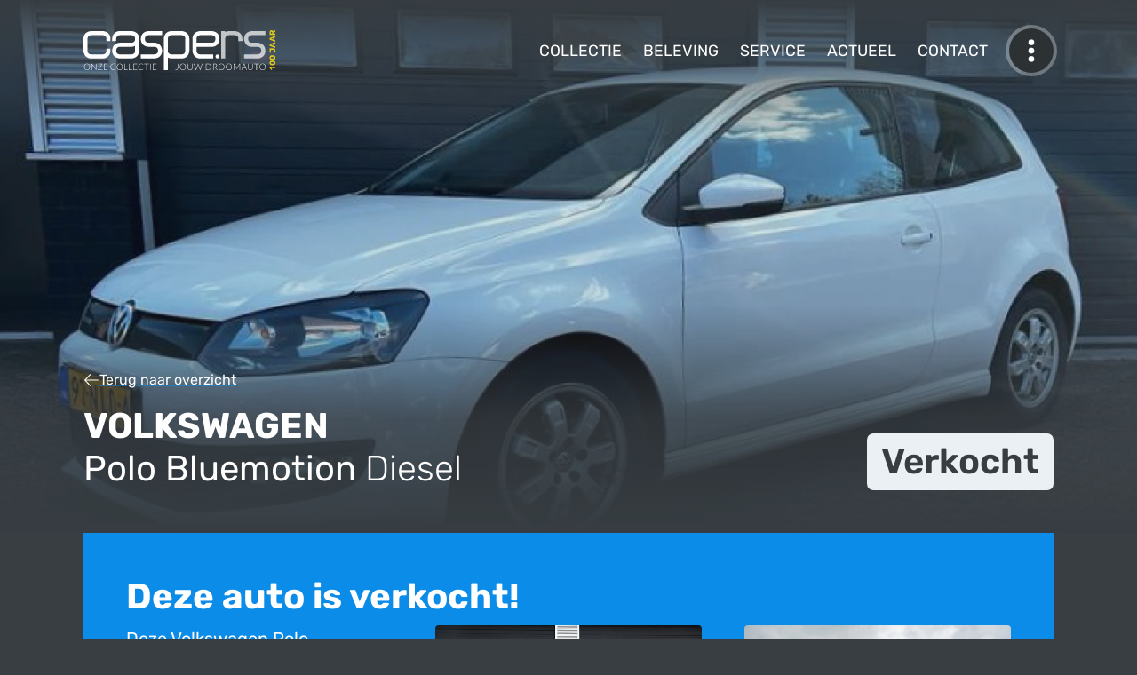

--- FILE ---
content_type: text/html; charset=UTF-8
request_url: https://caspe.rs/occasions/vw-polo-bluemotion-wit-2010
body_size: 30777
content:
<!DOCTYPE html> <html class="no-js" lang="nl"> <head> <meta charset="UTF-8"> <link rel="dns-prefetch" href="//www.googletagmanager.com"> <link rel="dns-prefetch" href="//translate.googleapis.com"> <link rel="dns-prefetch" href="//01jm4v16fm7fgkyemnv2kv6666.eu.autowise.app"> <title>Raceauto Volkswagen Polo Bluemotion Diesel (2010) Wit - De Caspers Collectie</title> <base href="https://caspe.rs/"> <script> window.dataLayer = window.dataLayer || []; window.dataLayer.push({ "contentGroup": "Occasion pagina" }); function gtag() { dataLayer.push(arguments); } gtag('consent', 'default', { 'ad_user_data': 'granted', 'ad_personalization': 'granted', 'ad_storage': 'granted', 'analytics_storage': 'granted' }); dataLayer.push({'gtm.start': new Date().getTime(), 'event': 'gtm.js'}); localStorage.setItem("consentGranted", "true"); (function(w,d,s,l,i){w[l]=w[l]||[];w[l].push({'gtm.start': new Date().getTime(),event:'gtm.js'});var f=d.getElementsByTagName(s)[0], j=d.createElement(s),dl=l!='dataLayer'?'&l='+l:'';j.async=true;j.src= 'https://www.googletagmanager.com/gtm.js?id='+i+dl;f.parentNode.insertBefore(j,f); })(window,document,'script','dataLayer','GTM-WQNX892K');</script> <meta name="description" content="Verkocht in de Caspers Collectie: Volkswagen Polo Bluemotion Hatchback (diesel) uit 2010, handgeschakeld, kleur wit met 75 pk."> <meta name="author" content="De Caspers Collectie"> <meta name="robots" content="index,follow"> <meta name="viewport" content="width=device-width, initial-scale=1, shrink-to-fit=no"> <meta name="MobileOptimized" content="width"> <meta name="HandheldFriendly" content="true"> <meta name="mobile-web-app-capable" content="yes"> <meta http-equiv="cleartype" content="on"> <meta http-equiv="x-ua-compatible" content="ie=edge"> <meta property="og:title" content="Raceauto Volkswagen Polo Bluemotion Diesel (2010) Wit - De Caspers Collectie"> <meta property="og:description" content="Verkocht in de Caspers Collectie: Volkswagen Polo Bluemotion Hatchback (diesel) uit 2010, handgeschakeld, kleur wit met 75 pk."> <meta property="og:image" content="https://caspe.rs/assets/cache/images/article-images/page_volkswagen-polo-bluemotion_1682002691.jpg"> <meta property="og:url" content="https://caspe.rs/occasions/vw-polo-bluemotion-wit-2010"> <meta property="article:modified_time" content="2023-04-20T16:58:11+02:00"> <meta name="twitter:card" content="summary"> <meta name="twitter:site" content="@Caspe.rs"> <meta name="twitter:creator" content="@Caspe.rs"> <meta name="twitter:url" value="https://caspe.rs/occasions/vw-polo-bluemotion-wit-2010"> <meta name="twitter:title" value="Volkswagen Polo Bluemotion 92-NLD-4"> <meta name="geo.region" content="NL"> <meta name="geo.placename" content="Eelde"> <meta name="geo.position" content="53.124057076413294;6.599408713483078"> <meta name="ICBM" content="53.124057076413294, 6.599408713483078"> <link rel="apple-touch-icon" sizes="180x180" href="img/favicon/apple-touch-icon.png?v=6b03fd22d85f27f5d3496ef7f12cec3c"> <link rel="icon" type="image/png" sizes="32x32" href="img/favicon/favicon-32x32.png?v=6b03fd22d85f27f5d3496ef7f12cec3c"> <link rel="icon" type="image/png" sizes="16x16" href="img/favicon/favicon-16x16.png?v=6b03fd22d85f27f5d3496ef7f12cec3c"> <link rel="mask-icon" href="img/favicon/safari-pinned-tab.svg?v=6b03fd22d85f27f5d3496ef7f12cec3c" color="#51d870"> <link rel="shortcut icon" href="img/favicon/favicon.ico?v=6b03fd22d85f27f5d3496ef7f12cec3c"> <meta name="msapplication-TileColor" content="#2d3235"> <meta name="msapplication-config" content="img/favicon/browserconfig.xml?v=6b03fd22d85f27f5d3496ef7f12cec3c"> <meta name="theme-color" content="#2d3235"> <link rel="canonical" href="https://caspe.rs/occasions/vw-polo-bluemotion-wit-2010"> <link rel="stylesheet" href="style/d6d2f7f7cbc88d4304a0fca263eb84f9/style.css"> <link rel="home" href="https://caspe.rs/"> <script type="application/ld+json"> { "@context" : "https://schema.org", "@type" : "AutoDealer", "name" : "De Caspers Collectie B.V.", "logo" : "https://caspe.rs/img/logo-caspers-collectie-tagline.png", "description" : "Vier generaties met een diepgewortelde passie voor auto's. Caspers is al bijna 100 jaar een bekende naam in de automotivebranche. Bij de Caspers Collectie vindt u uitgebreid assortiment van topkwaliteit occasions. Van klassiekers tot exclusieve sportwagens.", "url" : "https://caspe.rs/", "sameAs" : [ "https://www.facebook.com/garagecaspers", "https://www.linkedin.com/company/caspers-collectie", "https://www.instagram.com/casperscollectie/", "https://www.youtube.com/c/GarageCaspersNLEelde" ], "address": { "@type": "PostalAddress", "addressLocality": "Eelde, Netherlands", "postalCode": "9761 TD", "streetAddress": "Burg. J.G. Legroweg 108" } ,"geo": { "@type": "GeoCoordinates", "latitude": 53.124057076413294, "longitude": 6.599408713483078 } ,"telephone" : "+31503080000" ,"openingHoursSpecification": [{ "@type": "OpeningHoursSpecification", "dayOfWeek": [ "Tuesday", "Wednesday", "Thursday", "Friday" ], "opens": "08:00", "closes": "17:00" },{ "@type": "OpeningHoursSpecification", "dayOfWeek": "Saturday", "opens": "09:00", "closes": "13:00" }] } </script> </head> <body class="tpl-8 status-verkocht2"> <noscript><iframe src="https://www.googletagmanager.com/ns.html?id=GTM-WQNX892K" height="0" width="0" style="display:none;visibility:hidden"></iframe></noscript> <svg style="display:none;" xmlns="http://www.w3.org/2000/svg"> <symbol id="icon-loading-wheel" class="icon icon-lg icon-tertiary" height="100%" width="100%" viewBox="0 0 512 512"> <defs><style>.fa-primary{opacity:0.4;} #icon-loading-wheel path { fill: var(--bs-tertiary-color);}</style></defs> <path class="fa-primary" d="M0 256a256 256 0 1 1 512 0A256 256 0 1 1 0 256zm416 0A160 160 0 1 0 96 256a160 160 0 1 0 320 0zM256 224a32 32 0 1 1 0 64 32 32 0 1 1 0-64z"/> <path class="fa-secondary" d="M239.9 318l0 65c-44.2-5.5-81.5-33.6-99.8-72.4l61.9-20.1c8.6 13.4 22.1 23.4 37.9 27.5zm32 0c15.9-4.1 29.4-14.1 38-27.6l61.9 20.1c-18.3 38.8-55.6 66.9-99.8 72.4l0-65zm47.9-58c.1-1.3 .1-2.7 .1-4c0-15.4-5.5-29.6-14.5-40.6l38.2-52.6C368.5 186.1 384 219.2 384 256c0 8.3-.8 16.3-2.3 24.2L319.9 260zm-40.2-63.5c-7.3-2.9-15.3-4.5-23.6-4.5s-16.3 1.6-23.6 4.5l-10-13.8-28.1-38.8C212.5 133.8 233.6 128 256 128s43.5 5.8 61.8 15.9l-38.2 52.6zm-73.1 18.9c-9.1 11-14.5 25.2-14.5 40.6c0 1.4 0 2.7 .1 4l-61.8 20.1c-1.5-7.8-2.3-15.9-2.3-24.2c0-36.8 15.5-69.9 40.3-93.3l28.1 38.7 10.1 13.9zM256 416a160 160 0 1 0 0-320 160 160 0 1 0 0 320zM224 256a32 32 0 1 1 64 0 32 32 0 1 1 -64 0z"/> </symbol> </svg> <main id="content"> <section id="occasion-jumbotron" class="position-relative d-flex flex-column bg-cc-secondary-darker" style="background-position: center center;" responsive-bg-img> <div class="navbar-wrapper pe-none"> <div class="navbar navbar-dark align-items-start position-relative z-3 py-6 py-lg-8 pe-auto "> <nav class="container d-flex align-items-center"> <a class="navbar-brand d-block link-unstyled m-0" href="home" style="z-index: 1050;"> <svg version="1.1" class="svg img-fluid logo-caspers" xmlns="http://www.w3.org/2000/svg" x="0" y="0" width="313.563" height="66.327" viewBox="0 0 313.563 66.327" xml:space="preserve"><path class="logo-casp" fill="#383e42" d="M1.603 39.589C-.015 36.28.014 33.392.003 33.112v-19.77C-.126 7.186 3.533 3.107 6.84 1.619 10.15-.002 13.056.029 13.327.02h19.759c.281.009 3.18-.022 6.478 1.599 3.328 1.488 6.965 5.566 6.867 11.724v3.479h-6.917v-3.479c-.09-3.278-1.141-4.269-2.429-5.208-1.328-.878-3.198-1.17-3.809-1.189l-.19-.01H13.328c-.01 0-.06 0-.18.01-.17.02-.45.031-.78.102-.688.1-1.588.34-2.419.758-1.619.958-2.919 1.829-3.029 5.537v19.77l.011.182c.01.169.03.438.089.777.11.68.35 1.601.761 2.429.959 1.62 1.848 2.91 5.547 3.029h19.759l.19-.009c.17-.021.44-.041.77-.102.699-.109 1.609-.339 2.438-.748 1.62-.981 2.909-1.859 3.029-5.559v-3.468h6.917v3.468c.098 6.146-3.539 10.215-6.867 11.726-3.298 1.618-6.196 1.579-6.478 1.608H13.057c-6.006 0-9.966-3.588-11.454-6.857M95.816 10.973c.01.192.01 2.19 0 2.37.01.21.01.391 0 .578v19.191c.108 6.146-3.539 10.215-6.856 11.726-3.309 1.618-6.197 1.579-6.478 1.608h-19.76c-.3-.029-3.188.01-6.487-1.608-3.307-1.511-6.967-5.579-6.847-11.726.011-.301-.02-3.179 1.591-6.496 1.519-3.319 5.576-6.967 11.743-6.855H82.652c.18-.012.46-.031.8-.102.68-.1 1.6-.34 2.419-.76 1.609-.948 2.909-1.839 3.018-5.557-.079-3.278-1.127-4.269-2.438-5.208-1.317-.868-3.178-1.17-3.798-1.189l-.17-.01h-19.76c-3.298.092-4.268 1.13-5.197 2.42-.9 1.338-1.189 3.197-1.209 3.827l-.02.16v3.479h-6.908v-3.479c.011-.28-.02-3.169 1.591-6.476C52.499 3.537 56.556-.101 62.723.01h19.76c.28.028 3.169-.013 6.478 1.608 3.926 1.778 6.714 5.3 6.855 9.355M57.525 29.124c-.9 1.301-1.189 3.179-1.209 3.808-.02.171-.02.181-.02.181.089 3.277 1.128 4.269 2.429 5.196 1.327.882 3.197 1.181 3.808 1.212l.189.009h19.76l.17-.009c.18-.021.46-.041.8-.102.68-.108 1.6-.339 2.419-.758 1.609-.972 2.909-1.85 3.018-5.549v-7.996c-3.276 1.589-6.126 1.561-6.406 1.57h-19.76c-3.299.079-4.268 1.129-5.198 2.438M102.222 46.446h-3.438v-6.917h23.199s0-.009.01-.009h.17c.181-.021.449-.041.799-.102.671-.109 1.6-.339 2.409-.758 1.629-.972 2.919-1.85 3.038-5.559-.02 0 0 0-.02-.171 0-.18-.049-.45-.09-.799-.111-.689-.35-1.599-.771-2.419-.95-1.608-1.839-2.908-5.546-3.037h-9.865c-.3 0-3.207.028-6.487-1.602-3.328-1.498-6.986-5.576-6.847-11.732-.14-6.157 3.519-10.226 6.847-11.724 3.28-1.621 6.188-1.59 6.487-1.599h23.209v6.915h-23.229c-.021 0-.06 0-.17.01-.182 0-.461.041-.79.102-.68.1-1.59.348-2.429.758-1.609.949-2.909 1.83-3.029 5.538.1 3.287 1.141 4.268 2.44 5.238 1.329.859 3.188 1.148 3.808 1.18l.189.01h9.865c6.166-.121 10.224 3.526 11.734 6.855 1.64 3.299 1.58 6.186 1.609 6.477.109 6.156-3.528 10.225-6.857 11.735-3.309 1.618-6.197 1.589-6.486 1.608h-19.759zM138.283 66.196V33.692c-.009-.2-.009-.39 0-.58v-19.77c.011-.28-.038-3.169 1.59-6.466 1.53-3.339 5.577-6.977 11.745-6.866h17.28c.301.019 3.189-.013 6.497 1.608 3.318 1.498 6.967 5.566 6.837 11.724v19.77c-.02.279.029 3.168-1.589 6.477-1.51 3.33-5.578 6.967-11.745 6.838h-17.28c-.289 0-3.148.051-6.417-1.551v21.32h-6.918zm6.918-36.551v3.468c.091 3.277 1.128 4.26 2.429 5.206 1.329.872 3.189 1.171 3.808 1.202l.181.009h17.28c3.3-.101 4.277-1.139 5.208-2.429.891-1.33 1.179-3.199 1.22-3.828.011-.16 0-.16 0-.16v-19.77c-.08-3.278-1.13-4.259-2.429-5.208-1.341-.878-3.188-1.17-3.818-1.189l-.181-.01h-17.28c-3.288.092-4.278 1.13-5.208 2.42-.879 1.328-1.179 3.197-1.198 3.827l-.011.16v16.302z"/><path class="logo-rs" fill="rgba(56, 62, 66, 0.7)" d="M266.699 16.821v-3.479c-.089-3.278-1.119-4.259-2.438-5.208-1.319-.878-3.188-1.17-3.816-1.189-.181-.027-.181-.01-.181-.01h-9.876c-3.278.079-4.257 1.131-5.207 2.42-.869 1.328-1.18 3.197-1.199 3.827v33.223h-6.917V16.821h-.009v-3.479l.009-.01V0h6.917v1.449c1.76-.92 3.918-1.488 6.406-1.429h9.876c.29.009 3.189-.021 6.497 1.599 3.317 1.498 6.965 5.557 6.856 11.724v3.479h-6.918zM280.042 46.446h-3.47v-6.917h23.2l.18-.019c.17-.012.47-.031.81-.092.66-.109 1.589-.339 2.408-.758 1.609-.95 2.909-1.85 3.038-5.559-.1-3.279-1.138-4.258-2.429-5.217-1.337-.879-3.197-1.159-3.827-1.199l-.18-.01h-9.876c-6.156.129-10.214-3.518-11.732-6.847-1.621-3.288-1.592-6.198-1.592-6.487-.129-6.157 3.521-10.226 6.838-11.724 3.309-1.621 6.207-1.59 6.486-1.599h23.22v6.915h-23.22c-.029 0-.06 0-.18.01-.158 0-.449.031-.79.102-.688.1-1.598.348-2.428.758-1.609.949-2.889 1.83-3.019 5.538.012 0 0 0 .02.179.01.18.029.46.092.821.109.67.357 1.57.748 2.407.959 1.62 1.85 2.899 5.557 3.021h9.876c.3.02 3.188-.021 6.486 1.598 3.318 1.511 6.978 5.566 6.857 11.734.12 6.156-3.539 10.225-6.857 11.735-3.298 1.618-6.187 1.589-6.486 1.608h-19.73z"/><path class="logo-e" fill="#383e42" d="M189.278 39.589c-1.64-3.311-1.578-6.196-1.609-6.479V13.35c-.119-6.167 3.528-10.234 6.857-11.752 3.309-1.6 6.186-1.568 6.467-1.579h19.759c.301.011 3.199-.021 6.487 1.579 3.328 1.518 6.977 5.585 6.856 11.752-.019.281.03 3.19-1.608 6.489-1.509 3.319-5.566 6.975-11.735 6.846h-26.176v6.608c.03.17.061.438.12.79.109.68.34 1.598.76 2.418.949 1.609 1.849 2.908 5.537 3.037h22.224v6.887h-22.224c-.09.021-.188.021-.281.021-5.996 0-9.934-3.578-11.434-6.857m31.473-19.819c3.298-.072 4.279-1.119 5.208-2.419.899-1.34 1.18-3.2 1.199-3.828l.021-.172c-.089-3.308-1.129-4.266-2.429-5.206-1.33-.888-3.188-1.18-3.819-1.199-.159-.01-.18-.01-.18-.01h-19.77c-.01 0-.039 0-.16.01-.17 0-.458.031-.789.1-.689.11-1.608.351-2.41.759-1.639.961-2.917 1.832-3.047 5.547v6.419h26.176z"/><circle fill="rgba(56, 62, 66, 0.7)" cx="230.665" cy="43.013" r="3.434"/><g class="onze-collectie" fill="#58595B"><path class="logo-text-left" d="M11.289 60.767c0 .839-.126 1.599-.376 2.281-.251.683-.604 1.266-1.059 1.749s-.999.856-1.634 1.119c-.634.264-1.337.396-2.108.396-.762 0-1.46-.132-2.094-.396-.634-.263-1.179-.636-1.634-1.119s-.809-1.066-1.062-1.749c-.254-.683-.38-1.442-.38-2.281 0-.833.126-1.591.38-2.273.253-.683.606-1.266 1.062-1.749s1-.857 1.634-1.123 1.332-.399 2.094-.399c.771 0 1.475.132 2.108.396a4.652 4.652 0 0 1 1.634 1.123c.455.486.808 1.07 1.059 1.753.25.681.376 1.439.376 2.272zm-.814 0c0-.757-.104-1.437-.314-2.04a4.369 4.369 0 0 0-.886-1.533c-.381-.42-.84-.74-1.376-.963a4.618 4.618 0 0 0-1.787-.334c-.645 0-1.233.111-1.768.334s-.995.543-1.381.963c-.386.419-.685.93-.897 1.533-.212.604-.318 1.283-.318 2.04 0 .762.106 1.443.318 2.044.213.601.512 1.11.897 1.53.386.419.847.738 1.381.958s1.123.33 1.768.33c.654 0 1.25-.11 1.787-.33.536-.22.995-.539 1.376-.958a4.4 4.4 0 0 0 .886-1.53c.21-.601.314-1.283.314-2.044zM14.394 55.371c.04.019.084.058.13.119l7.024 9.402a4.564 4.564 0 0 1-.022-.444v-9.104h.69v10.852h-.376a.332.332 0 0 1-.284-.153L14.5 56.625c.016.153.023.3.023.438v9.134h-.683V55.345h.384c.072 0 .129.009.17.026zM32.746 55.345v.269a.545.545 0 0 1-.107.314l-6.887 9.616h6.933v.652h-7.976v-.284a.47.47 0 0 1 .092-.275l6.902-9.641h-6.795v-.651h7.838zM41.65 55.345v.651h-5.714v4.387h4.755v.637h-4.755v4.524h5.714v.652h-6.504V55.345h6.504zM55.054 64.371c.051 0 .095.018.131.054l.307.33a5.13 5.13 0 0 1-.736.647c-.267.192-.557.355-.871.491s-.659.24-1.035.314a6.41 6.41 0 0 1-1.238.111c-.752 0-1.44-.132-2.066-.396a4.588 4.588 0 0 1-1.61-1.119 5.118 5.118 0 0 1-1.047-1.753c-.251-.685-.376-1.446-.376-2.285 0-.823.129-1.574.387-2.255a5.137 5.137 0 0 1 1.089-1.752 4.865 4.865 0 0 1 1.68-1.135c.652-.269 1.372-.403 2.159-.403.394 0 .754.03 1.081.089s.633.143.917.253c.283.109.551.246.801.41.251.164.496.353.736.567l-.237.345c-.041.062-.105.093-.192.093-.046 0-.104-.027-.176-.081-.072-.054-.162-.12-.272-.199s-.243-.166-.398-.261c-.156-.095-.342-.182-.557-.261s-.463-.146-.743-.199a5.124 5.124 0 0 0-.959-.081c-.659 0-1.266.114-1.817.342-.553.228-1.028.552-1.427.974s-.709.934-.932 1.534-.334 1.274-.334 2.021c0 .767.11 1.452.33 2.056.22.603.524 1.113.913 1.529.388.417.847.736 1.376.959s1.104.334 1.722.334c.389 0 .735-.026 1.039-.077.305-.051.584-.128.84-.23.256-.102.493-.227.713-.375.221-.148.438-.322.652-.521a.477.477 0 0 1 .073-.05.142.142 0 0 1 .077-.02zM67.639 60.767c0 .839-.126 1.599-.376 2.281-.251.683-.604 1.266-1.059 1.749s-.999.856-1.634 1.119c-.634.264-1.337.396-2.108.396-.762 0-1.46-.132-2.094-.396-.634-.263-1.179-.636-1.634-1.119s-.809-1.066-1.062-1.749c-.254-.683-.38-1.442-.38-2.281 0-.833.126-1.591.38-2.273.253-.683.606-1.266 1.062-1.749s1-.857 1.634-1.123 1.332-.399 2.094-.399c.771 0 1.475.132 2.108.396a4.652 4.652 0 0 1 1.634 1.123c.455.486.808 1.07 1.059 1.753.25.681.376 1.439.376 2.272zm-.813 0c0-.757-.104-1.437-.314-2.04a4.369 4.369 0 0 0-.886-1.533c-.381-.42-.84-.74-1.376-.963a4.618 4.618 0 0 0-1.787-.334c-.645 0-1.233.111-1.768.334s-.995.543-1.381.963c-.386.419-.685.93-.897 1.533-.212.604-.318 1.283-.318 2.04 0 .762.106 1.443.318 2.044.213.601.512 1.11.897 1.53.386.419.847.738 1.381.958s1.123.33 1.768.33c.654 0 1.25-.11 1.787-.33.536-.22.995-.539 1.376-.958a4.4 4.4 0 0 0 .886-1.53c.209-.601.314-1.283.314-2.044zM70.975 65.529h5.146v.667h-5.929V55.345h.782v10.184zM78.82 65.529h5.146v.667h-5.929V55.345h.782v10.184zM92.386 55.345v.651h-5.714v4.387h4.755v.637h-4.755v4.524h5.714v.652h-6.504V55.345h6.504zM102.832 64.371c.051 0 .095.018.131.054l.307.33a5.13 5.13 0 0 1-.736.647c-.267.192-.557.355-.871.491s-.659.24-1.035.314a6.41 6.41 0 0 1-1.238.111c-.752 0-1.44-.132-2.066-.396a4.588 4.588 0 0 1-1.61-1.119 5.118 5.118 0 0 1-1.047-1.753c-.251-.685-.376-1.446-.376-2.285 0-.823.129-1.574.387-2.255a5.137 5.137 0 0 1 1.089-1.752 4.865 4.865 0 0 1 1.68-1.135c.652-.269 1.372-.403 2.159-.403.394 0 .754.03 1.081.089s.633.143.917.253c.283.109.551.246.801.41.251.164.496.353.736.567l-.237.345c-.041.062-.105.093-.192.093-.046 0-.104-.027-.176-.081-.072-.054-.162-.12-.272-.199s-.243-.166-.398-.261c-.156-.095-.342-.182-.557-.261s-.463-.146-.743-.199a5.124 5.124 0 0 0-.959-.081c-.659 0-1.266.114-1.817.342-.553.228-1.028.552-1.427.974s-.709.934-.932 1.534-.334 1.274-.334 2.021c0 .767.11 1.452.33 2.056.22.603.524 1.113.913 1.529.388.417.847.736 1.376.959s1.104.334 1.722.334c.389 0 .735-.026 1.039-.077.305-.051.584-.128.84-.23.256-.102.493-.227.713-.375.221-.148.438-.322.652-.521a.477.477 0 0 1 .073-.05.137.137 0 0 1 .077-.02zM112.824 55.345v.667h-3.812v10.185h-.782V56.012h-3.834v-.667h8.428zM115.777 66.196h-.79V55.345h.79v10.851zM125.792 55.345v.651h-5.714v4.387h4.755v.637h-4.755v4.524h5.714v.652h-6.504V55.345h6.504z"/></g><g class="jouw-droomauto" fill="#58595B"><path class="logo-text-right" d="M162.761 62.576c0 .608-.075 1.146-.226 1.611-.151.465-.366.855-.645 1.173s-.618.556-1.02.717-.853.242-1.354.242a4.74 4.74 0 0 1-1.427-.223c.01-.071.02-.144.026-.215.008-.071.015-.143.02-.215a.291.291 0 0 1 .058-.123c.028-.035.078-.053.149-.053.046 0 .101.009.165.026a4.206 4.206 0 0 0 .537.116c.114.018.249.026.402.026.389 0 .738-.062 1.051-.184.312-.123.577-.311.797-.563.221-.254.388-.573.503-.959s.173-.84.173-1.361v-7.247h.789v7.232zM176.29 60.767c0 .839-.126 1.599-.376 2.281-.251.683-.604 1.266-1.059 1.749s-.999.856-1.634 1.119c-.634.264-1.337.396-2.108.396-.762 0-1.46-.132-2.094-.396-.634-.263-1.179-.636-1.634-1.119s-.809-1.066-1.062-1.749c-.254-.683-.38-1.442-.38-2.281 0-.833.126-1.591.38-2.273.253-.683.606-1.266 1.062-1.749s1-.857 1.634-1.123 1.332-.399 2.094-.399c.771 0 1.475.132 2.108.396a4.652 4.652 0 0 1 1.634 1.123c.455.486.808 1.07 1.059 1.753.25.681.376 1.439.376 2.272zm-.814 0c0-.757-.104-1.437-.314-2.04a4.369 4.369 0 0 0-.886-1.533c-.381-.42-.84-.74-1.376-.963a4.618 4.618 0 0 0-1.787-.334c-.645 0-1.233.111-1.768.334s-.995.543-1.381.963c-.386.419-.685.93-.897 1.533-.212.604-.318 1.283-.318 2.04 0 .762.106 1.443.318 2.044.213.601.512 1.11.897 1.53.386.419.847.738 1.381.958s1.123.33 1.768.33c.654 0 1.25-.11 1.787-.33.536-.22.995-.539 1.376-.958a4.4 4.4 0 0 0 .886-1.53c.21-.601.314-1.283.314-2.044zM183.483 65.637a3.44 3.44 0 0 0 1.399-.272 3.003 3.003 0 0 0 1.047-.756 3.3 3.3 0 0 0 .656-1.139c.15-.437.226-.908.226-1.415v-6.71h.782v6.71c0 .599-.094 1.157-.283 1.676a4 4 0 0 1-.816 1.357c-.355.387-.788.689-1.297.909s-1.08.33-1.714.33-1.205-.11-1.714-.33-.94-.522-1.296-.909a3.988 3.988 0 0 1-.816-1.357 4.858 4.858 0 0 1-.284-1.676v-6.71h.79v6.703c0 .506.075.978.227 1.414.15.438.368.817.651 1.14.284.321.632.575 1.043.759s.877.276 1.399.276zM189.872 55.345h.651c.148 0 .243.069.284.207l2.737 8.919c.031.103.058.212.081.33l.072.368c.025-.128.051-.251.077-.368.025-.118.056-.228.092-.33l3.067-8.919c.021-.057.057-.104.107-.146s.112-.062.185-.062h.214c.072 0 .131.02.177.058s.082.088.107.149l3.067 8.919c.036.103.068.21.096.322.028.112.056.232.081.36.025-.123.049-.241.069-.356.02-.115.046-.224.076-.326l2.738-8.919c.015-.057.05-.104.104-.146s.116-.062.188-.062h.599l-3.413 10.852h-.706l-3.205-9.418a3.694 3.694 0 0 1-.107-.391c-.03.138-.066.269-.107.391l-3.213 9.418h-.698l-3.42-10.85zM219.841 60.767c0 .839-.125 1.593-.376 2.263a4.895 4.895 0 0 1-1.058 1.71c-.455.471-1 .831-1.634 1.081-.634.251-1.337.376-2.109.376h-3.957V55.345h3.957c.772 0 1.476.125 2.109.376.634.25 1.179.61 1.634 1.081.454.471.808 1.04 1.058 1.71.251.67.376 1.422.376 2.255zm-.812 0c0-.757-.105-1.432-.314-2.024-.21-.593-.505-1.094-.886-1.503s-.84-.722-1.377-.936a4.77 4.77 0 0 0-1.787-.322h-3.167v9.578h3.167c.654 0 1.25-.107 1.787-.322s.996-.526 1.377-.936c.381-.408.676-.91.886-1.503.208-.593.314-1.271.314-2.032zM224.005 61.288v4.908h-.782V55.345h2.769c1.252 0 2.188.241 2.807.725.618.483.928 1.192.928 2.128 0 .414-.071.793-.215 1.136a2.654 2.654 0 0 1-.617.9 3.287 3.287 0 0 1-.97.637 4.33 4.33 0 0 1-1.281.326c.123.076.232.179.33.307l3.734 4.693h-.683a.465.465 0 0 1-.211-.046.557.557 0 0 1-.172-.153l-3.475-4.402c-.087-.112-.18-.191-.279-.237s-.255-.069-.464-.069h-1.419zm0-.583h1.887c.48 0 .911-.058 1.292-.172.381-.115.703-.28.966-.495.264-.215.464-.473.603-.774.138-.302.207-.642.207-1.021 0-.771-.253-1.344-.76-1.718-.506-.373-1.242-.56-2.208-.56h-1.986v4.74zM242.649 60.767c0 .839-.126 1.599-.376 2.281-.251.683-.604 1.266-1.059 1.749s-.999.856-1.634 1.119c-.634.264-1.337.396-2.108.396-.762 0-1.46-.132-2.094-.396-.634-.263-1.179-.636-1.634-1.119s-.809-1.066-1.062-1.749c-.254-.683-.38-1.442-.38-2.281 0-.833.126-1.591.38-2.273.253-.683.606-1.266 1.062-1.749s1-.857 1.634-1.123 1.332-.399 2.094-.399c.771 0 1.475.132 2.108.396a4.652 4.652 0 0 1 1.634 1.123c.455.486.808 1.07 1.059 1.753.25.681.376 1.439.376 2.272zm-.814 0c0-.757-.104-1.437-.314-2.04a4.369 4.369 0 0 0-.886-1.533c-.381-.42-.84-.74-1.376-.963a4.618 4.618 0 0 0-1.787-.334c-.645 0-1.233.111-1.768.334s-.995.543-1.381.963c-.386.419-.685.93-.897 1.533-.212.604-.318 1.283-.318 2.04 0 .762.106 1.443.318 2.044.213.601.512 1.11.897 1.53.386.419.847.738 1.381.958s1.123.33 1.768.33c.654 0 1.25-.11 1.787-.33.536-.22.995-.539 1.376-.958a4.4 4.4 0 0 0 .886-1.53c.21-.601.314-1.283.314-2.044zM255.509 60.767c0 .839-.126 1.599-.376 2.281-.251.683-.604 1.266-1.059 1.749s-.999.856-1.634 1.119c-.634.264-1.337.396-2.108.396-.762 0-1.46-.132-2.094-.396-.634-.263-1.179-.636-1.634-1.119s-.809-1.066-1.062-1.749c-.254-.683-.38-1.442-.38-2.281 0-.833.126-1.591.38-2.273.253-.683.606-1.266 1.062-1.749s1-.857 1.634-1.123 1.332-.399 2.094-.399c.771 0 1.475.132 2.108.396a4.652 4.652 0 0 1 1.634 1.123c.455.486.808 1.07 1.059 1.753.25.681.376 1.439.376 2.272zm-.813 0c0-.757-.104-1.437-.314-2.04a4.369 4.369 0 0 0-.886-1.533c-.381-.42-.84-.74-1.376-.963a4.618 4.618 0 0 0-1.787-.334c-.645 0-1.233.111-1.768.334s-.995.543-1.381.963c-.386.419-.685.93-.897 1.533-.212.604-.318 1.283-.318 2.04 0 .762.106 1.443.318 2.044.213.601.512 1.11.897 1.53.386.419.847.738 1.381.958s1.123.33 1.768.33c.654 0 1.25-.11 1.787-.33.536-.22.995-.539 1.376-.958a4.4 4.4 0 0 0 .886-1.53c.209-.601.314-1.283.314-2.044zM264.105 63.497c.031-.082.063-.162.097-.242.033-.079.069-.154.11-.226l4.265-7.539c.041-.066.081-.107.122-.122a.484.484 0 0 1 .169-.023h.545v10.852h-.69v-9.249c0-.133.008-.273.022-.422l-4.271 7.585c-.071.133-.174.199-.307.199h-.122c-.128 0-.23-.066-.308-.199l-4.387-7.593c.016.148.023.292.023.43v9.249h-.683V55.345h.537c.071 0 .129.008.173.023.043.015.085.056.126.122l4.379 7.547c.078.143.144.296.2.46zM281.43 66.196h-.606a.268.268 0 0 1-.176-.058.364.364 0 0 1-.107-.149l-1.281-3.152h-5.33l-1.272 3.152a.344.344 0 0 1-.107.146.287.287 0 0 1-.185.062h-.598l4.44-10.852h.782l4.44 10.851zm-7.263-3.941h4.862l-2.217-5.483a4.214 4.214 0 0 1-.107-.296 10.816 10.816 0 0 1-.107-.349 9.313 9.313 0 0 1-.214.652l-2.217 5.476zM287.342 65.637a3.44 3.44 0 0 0 1.399-.272 3.003 3.003 0 0 0 1.047-.756 3.3 3.3 0 0 0 .656-1.139c.15-.437.226-.908.226-1.415v-6.71h.782v6.71c0 .599-.094 1.157-.283 1.676a4 4 0 0 1-.816 1.357c-.355.387-.788.689-1.297.909s-1.08.33-1.714.33-1.205-.11-1.714-.33-.94-.522-1.296-.909a3.988 3.988 0 0 1-.816-1.357 4.858 4.858 0 0 1-.284-1.676v-6.71h.79v6.703c0 .506.075.978.227 1.414.15.438.368.817.651 1.14.284.321.632.575 1.043.759s.878.276 1.399.276zM302.296 55.345v.667h-3.812v10.185h-.782V56.012h-3.834v-.667h8.428zM313.563 60.767c0 .839-.126 1.599-.376 2.281-.251.683-.604 1.266-1.059 1.749s-.999.856-1.634 1.119c-.634.264-1.337.396-2.108.396-.762 0-1.46-.132-2.094-.396-.634-.263-1.179-.636-1.634-1.119s-.809-1.066-1.062-1.749c-.254-.683-.38-1.442-.38-2.281 0-.833.126-1.591.38-2.273.253-.683.606-1.266 1.062-1.749s1-.857 1.634-1.123 1.332-.399 2.094-.399c.771 0 1.475.132 2.108.396a4.652 4.652 0 0 1 1.634 1.123c.455.486.808 1.07 1.059 1.753.25.681.376 1.439.376 2.272zm-.813 0c0-.757-.104-1.437-.314-2.04a4.369 4.369 0 0 0-.886-1.533c-.381-.42-.84-.74-1.376-.963a4.618 4.618 0 0 0-1.787-.334c-.645 0-1.233.111-1.768.334s-.995.543-1.381.963c-.386.419-.685.93-.897 1.533-.212.604-.318 1.283-.318 2.04 0 .762.106 1.443.318 2.044.213.601.512 1.11.897 1.53.386.419.847.738 1.381.958s1.123.33 1.768.33c.654 0 1.25-.11 1.787-.33.536-.22.995-.539 1.376-.958a4.4 4.4 0 0 0 .886-1.53c.209-.601.314-1.283.314-2.044z"/></g></svg> <span class="visually-hidden">De Caspers Collectie</span> </a> <ul class="navbar-nav justify-content-end flex-row ms-auto d-none d-lg-flex text-uppercase animate run-once delay-05s"> <li class="nav-item"> <a class="nav-link px-3" href="collectie" title="Caspers Collectie Eelde - Overzicht occasions">Collectie</a> </li> <li class="nav-item"> <a class="nav-link px-3" href="beleving" title="Beleving bij Caspers - Terreinrijden, circuit racen en meer">Beleving</a> </li> <li class="nav-item"> <a class="nav-link px-3" href="service" title="Service bij de Caspers Collectie Eelde/Groningen">Service</a> </li> <li class="nav-item"> <a class="nav-link px-3" href="actueel" title="Actueel - Nieuws, onze events, verslagen, videos en meer">Actueel</a> </li> <li class="nav-item"> <a class="nav-link px-3" href="contact" title="Contactgegevens en formulier - De Caspers Collectie">Contact</a> </li> </ul> <button class="navbar-toggler navbar-toggler-custom p-2 ms-3 animate run-once delay-075s" type="button" data-bs-toggle="offcanvas" data-bs-target="#offcanvasMenu" aria-controls="offcanvasMenu" aria-expanded="false" aria-label="Open navigatiemenu" > <span class="navbar-toggler-icon"></span> </button> </nav> </div> </div> <img class="responsive-bg-img img-fluid d-none" src="assets/cache/images/occasions/_ARCHIEF/vw-polo-bluemotion-wit-driedeurs-2010-2-kopie-600x400-39d.webp" sizes="100vw" srcset="assets/cache/images/occasions/_ARCHIEF/vw-polo-bluemotion-wit-driedeurs-2010-2-kopie-600x400-39d.webp 600w, assets/cache/images/occasions/_ARCHIEF/vw-polo-bluemotion-wit-driedeurs-2010-2-kopie-2000x1000-340.webp 2000w" alt="achtergrondafbeelding voor occasion Volkswagen Polo Bluemotion uit 2010" > <div class="pe-none gradient-y-top position-absolute top-0 start-0 end-0 py-17 animate run-once"></div> <div class="pe-none overlay z-1 position-absolute top-0 bottom-0 start-0 end-0 opacity-15 bg-secondary"></div> <div class="pe-none gradient-y-bottom position-absolute bottom-0 start-0 end-0 py-20"></div> <div class="pe-none loading-icon z-0 position-absolute top-50 start-50 translate-middle" aria-hidden="true"> <svg class="icon-use-wrapper icon icon-lg icon-tertiary svg animate animated infinite spin"><use xlink:href="#icon-loading-wheel"></use></svg> </div> <div class="container z-2 d-flex flex-grow-1 mb-12 align-items-end"> <div class="w-100 d-flex flex-column flex-md-row align-items-md-end justify-content-md-between"> <div class="animate run-once" data-animate="fadeInUp delay-075s"> <a class="text-white icon-link icon-link-hover mb-4" href="raceautos"> <svg xmlns="http://www.w3.org/2000/svg" viewBox="0 0 448 512" class=" svg icon icon-fa" role="img" focusable="false"><path d="M448 256C448 264.8 440.6 272 431.4 272H54.11l140.7 149.3c6.157 6.531 5.655 16.66-1.118 22.59C190.5 446.6 186.5 448 182.5 448c-4.505 0-9.009-1.75-12.28-5.25l-165.9-176c-5.752-6.094-5.752-15.41 0-21.5l165.9-176c6.19-6.562 16.69-7 23.45-1.094c6.773 5.938 7.275 16.06 1.118 22.59L54.11 240h377.3C440.6 240 448 247.2 448 256z" fill="#000000"></path><title>left arrow icon</title></svg> <span>Terug naar overzicht</span> </a> <h1 class="mb-0 pe-md-6"> <span class="text-uppercase">Volkswagen</span> <br> <span class="fw-normal display-5">Polo Bluemotion </span> <span class="fw-light display-5">Diesel</span> </h1> </div> <div class="d-flex align-items-center justify-content-between animate run-once mt-3 mt-md-0" data-animate="fadeInUp delay-05s"> <span class="badge p-0 ms-n2 ms-md-0 text-bg-light position-relative d-inline-flex flex-column" style="--bs-badge-border-radius: .45rem !important;"> <span class="price h1 lh-1 fw-semibold text-secondary p-1 px-2 p-lg-3 px-lg-4 mb-0"> Verkocht </span> </span> <div class="d-none d-lg-none share" data-share="Verkocht in de Caspers Collectie: Volkswagen Polo Bluemotion Hatchback (diesel) uit 2010, handgeschakeld, kleur wit met 75 pk."> <button class="btn btn-primary btn-circle icon-link icon-link-hover share-trigger" title="Deel deze pagina"> <svg xmlns="http://www.w3.org/2000/svg" viewBox="0 0 448 512" class=" svg icon icon-fa" role="img" focusable="false"><path d="M448 112C448 156.2 412.2 192 368 192C345.1 192 324.4 182.4 309.9 166.1L158.9 242.5C159.6 246.9 160 251.4 160 256C160 260.6 159.6 265.1 158.9 269.5L309.9 345C324.4 329.6 345.1 320 368 320C412.2 320 448 355.8 448 400C448 444.2 412.2 480 368 480C323.8 480 288 444.2 288 400C288 390.3 289.7 380.1 292.9 372.3L147.2 299.5C132.9 321.5 108.2 336 80 336C35.82 336 0 300.2 0 256C0 211.8 35.82 176 80 176C108.2 176 132.9 190.5 147.2 212.5L292.9 139.7C289.7 131 288 121.7 288 112C288 67.82 323.8 32 368 32C412.2 32 448 67.82 448 112L448 112zM79.1 304C106.5 304 127.1 282.5 127.1 256C127.1 229.5 106.5 208 79.1 208C53.49 208 31.1 229.5 31.1 256C31.1 282.5 53.49 304 79.1 304zM368 64C341.5 64 320 85.49 320 112C320 138.5 341.5 160 368 160C394.5 160 416 138.5 416 112C416 85.49 394.5 64 368 64zM368 448C394.5 448 416 426.5 416 400C416 373.5 394.5 352 368 352C341.5 352 320 373.5 320 400C320 426.5 341.5 448 368 448z" fill="#000000"></path><title>share icon</title></svg> </button> </div> </div> </div> </div> </section> <section class="page-section page-section-occasion-sold pt-0 pb-6 pb-lg-0"> <div class="container"> <div class="bg-primary p-6 p-lg-12"> <div class="row"> <div class="col-12"> <h2 class="h1 mb-2"> Deze auto is verkocht! </h2> </div> </div> <div class="row g-6 g-xl-12"> <div class="col-12 col-lg-4 mb-4 mb-md-6 mb-lg-0"> <p class="lead"> Deze Volkswagen Polo Bluemotion is inmiddels verkocht. Gelukkig hebben we nog genoeg andere leuke auto's in onze collectie! </p> <p> Misschien dat de hier getoonde alter&shy;na&shy;tie&shy;ven ook inte&shy;res&shy;sant voor je zijn? <br class="d-none d-lg-inline"> <br class="d-none d-lg-inline"> En we hebben nog veel meer! Bekijk ook eens de <a class="link-styled text-white" title="" href="collectie">overige 88 occasions in onze collectie</a>. </p> <a href="collectie" title="Bekijk alle auto's in de Caspers Collectie" class="d-none d-lg-block btn btn-secondary icon-link icon-link-hover mt-6"> <span>Bekijk collectie</span> <svg xmlns="http://www.w3.org/2000/svg" viewBox="0 0 448 512" class=" svg icon icon-fa" role="img" focusable="false"><path d="M443.7 266.8l-165.9 176C274.5 446.3 269.1 448 265.5 448c-3.986 0-7.988-1.375-11.16-4.156c-6.773-5.938-7.275-16.06-1.118-22.59L393.9 272H16.59c-9.171 0-16.59-7.155-16.59-15.1S7.421 240 16.59 240h377.3l-140.7-149.3c-6.157-6.531-5.655-16.66 1.118-22.59c6.789-5.906 17.27-5.469 23.45 1.094l165.9 176C449.4 251.3 449.4 260.7 443.7 266.8z" fill="#000000"></path><title>right arrow icon</title></svg> </a> </div> <div class="col-12 col-md-6 col-lg-4"> <div class="card card-occasion-light border-0 flex-fill w-100 h-100 position-relative"> <div class="card-img-top"> <img class="img-fluid" src="assets/cache/images/occasions/bmw/bmw-325-series-track-circuit-race-auto-e36-caspers-01-600x400-394.webp" sizes="100vw" srcset="assets/cache/images/occasions/bmw/bmw-325-series-track-circuit-race-auto-e36-caspers-01-600x400-394.webp 600w, assets/cache/images/occasions/bmw/bmw-325-series-track-circuit-race-auto-e36-caspers-01-1000x666-824.webp 1000w" alt="hoofdafbeelding voor BMW 325i Raceauto uit 1992" loading="lazy" > </div> <div class="card-body border-0 flex-fill text-bg-light pb-0"> <h3 class="card-title mb-0"> <span class="fw-bold">BMW</span> <span class="fw-normal">325i Raceauto </span> </h3> <p class="mt-3 h5 fw-normal opacity-75"> 1992 <span class="opacity-25">|</span> 209.074 km </p> </div> <div class="card-footer border-0 text-bg-light d-flex justify-content-between align-items-end pb-6"> <div> <p class="h3 lh-1"> &euro;9.995,- </p> </div> <div> <a href="occasions/bmw-325i-strukton-1" class="stretched-link btn btn-outline-dark btn-circle icon-link icon-link-hover"> <span class="visually-hidden">Meer over deze BMW 325i Raceauto</span> <svg xmlns="http://www.w3.org/2000/svg" viewBox="0 0 448 512" class=" svg icon icon-fa" role="img" focusable="false"><path d="M443.7 266.8l-165.9 176C274.5 446.3 269.1 448 265.5 448c-3.986 0-7.988-1.375-11.16-4.156c-6.773-5.938-7.275-16.06-1.118-22.59L393.9 272H16.59c-9.171 0-16.59-7.155-16.59-15.1S7.421 240 16.59 240h377.3l-140.7-149.3c-6.157-6.531-5.655-16.66 1.118-22.59c6.789-5.906 17.27-5.469 23.45 1.094l165.9 176C449.4 251.3 449.4 260.7 443.7 266.8z" fill="#000000"></path><title>right arrow icon</title></svg> </a> </div> </div> </div> </div> <div class="col-12 col-md-6 col-lg-4"> <div class="card card-occasion-light border-0 flex-fill w-100 h-100 position-relative"> <div class="card-img-top"> <img class="img-fluid" src="assets/cache/images/bmw-e36-325i-racer-caspers-ttassen-600x400-8e5.webp" sizes="100vw" srcset="assets/cache/images/bmw-e36-325i-racer-caspers-ttassen-600x400-8e5.webp 600w, assets/cache/images/bmw-e36-325i-racer-caspers-ttassen-1000x666-3fb.webp 1000w" alt="hoofdafbeelding voor BMW E36 325i uit 1997" loading="lazy" > </div> <div class="card-body border-0 flex-fill text-bg-light pb-0"> <h3 class="card-title mb-0"> <span class="fw-bold">BMW</span> <span class="fw-normal">E36 325i </span> </h3> <p class="mt-3 h5 fw-normal opacity-75"> 1997 </p> </div> <div class="card-footer border-0 text-bg-light d-flex justify-content-between align-items-end pb-6"> <div> <p class="h3 lh-1"> &euro;14.900,- </p> </div> <div> <a href="occasions/bmw-e-36-racer-wit" class="stretched-link btn btn-outline-dark btn-circle icon-link icon-link-hover"> <span class="visually-hidden">Meer over deze BMW E36 325i</span> <svg xmlns="http://www.w3.org/2000/svg" viewBox="0 0 448 512" class=" svg icon icon-fa" role="img" focusable="false"><path d="M443.7 266.8l-165.9 176C274.5 446.3 269.1 448 265.5 448c-3.986 0-7.988-1.375-11.16-4.156c-6.773-5.938-7.275-16.06-1.118-22.59L393.9 272H16.59c-9.171 0-16.59-7.155-16.59-15.1S7.421 240 16.59 240h377.3l-140.7-149.3c-6.157-6.531-5.655-16.66 1.118-22.59c6.789-5.906 17.27-5.469 23.45 1.094l165.9 176C449.4 251.3 449.4 260.7 443.7 266.8z" fill="#000000"></path><title>right arrow icon</title></svg> </a> </div> </div> </div> </div> <div class="col-12 d-block d-lg-none"> <a href="collectie" title="Bekijk alle auto's in de Caspers Collectie" class="btn btn-secondary icon-link icon-link-hover d-block"> <span>Bekijk hele collectie</span> <svg xmlns="http://www.w3.org/2000/svg" viewBox="0 0 448 512" class=" svg icon icon-fa" role="img" focusable="false"><path d="M443.7 266.8l-165.9 176C274.5 446.3 269.1 448 265.5 448c-3.986 0-7.988-1.375-11.16-4.156c-6.773-5.938-7.275-16.06-1.118-22.59L393.9 272H16.59c-9.171 0-16.59-7.155-16.59-15.1S7.421 240 16.59 240h377.3l-140.7-149.3c-6.157-6.531-5.655-16.66 1.118-22.59c6.789-5.906 17.27-5.469 23.45 1.094l165.9 176C449.4 251.3 449.4 260.7 443.7 266.8z" fill="#000000"></path><title>right arrow icon</title></svg> </a> </div> </div> </div> </div> </section> <section class="page-section page-section-gallery pt-0 pt-lg-12"> <h2 class="visually-hidden">Fotogallerij van deze Volkswagen Polo Bluemotion</h2> <div id="occasion-gallery" class="container gallery"> <div class="grid"> <a href="assets/cache/images/assets/galleries/2294/vw-polo-bluemotion-wit-driedeurs-2010-2-kopie-1200x798zc=1-7d8.webp" data-lg-size="1200-798" class="gallery-item bg-cc-secondary-darker ratio ratio-6x4 mb-0 g-col-12 g-col-lg-6 g-row-lg-2"> <figure> <div class="pe-none loading-icon z-0 position-absolute top-50 start-50 translate-middle" aria-hidden="true"> <svg class="icon-use-wrapper icon icon-lg icon-tertiary svg animate animated infinite spin"><use xlink:href="#icon-loading-wheel"></use></svg> </div> <img class="img-fluid img-cover position-relative z-1 h-100" src="assets/cache/images/assets/galleries/2294/vw-polo-bluemotion-wit-driedeurs-2010-2-kopie-900x600-a33.webp" alt="Foto 0 van fotogallerij Volkswagen Polo Bluemotion uit 2010" loading="lazy" > </figure> </a><a href="assets/cache/images/assets/galleries/2294/vw-polo-bluemotion-wit-driedeurs-2010-4-1200x798zc=1-7d8.webp" data-lg-size="1200-798" class="gallery-item bg-cc-secondary-darker ratio ratio-6x4 mb-0 g-col-6 g-col-lg-3"> <figure> <div class="pe-none loading-icon z-0 position-absolute top-50 start-50 translate-middle" aria-hidden="true"> <svg class="icon-use-wrapper icon icon-lg icon-tertiary svg animate animated infinite spin"><use xlink:href="#icon-loading-wheel"></use></svg> </div> <img class="img-fluid img-cover position-relative z-1 h-100" src="assets/cache/images/assets/galleries/2294/vw-polo-bluemotion-wit-driedeurs-2010-4-600x400-427.webp" alt="Foto 1 van fotogallerij Volkswagen Polo Bluemotion uit 2010" loading="lazy" > </figure> </a><a href="assets/cache/images/assets/galleries/2294/vw-polo-bluemotion-wit-driedeurs-2010-3-1200x798zc=1-7d8.webp" data-lg-size="1200-798" class="gallery-item bg-cc-secondary-darker ratio ratio-6x4 mb-0 g-col-6 g-col-lg-3"> <figure> <div class="pe-none loading-icon z-0 position-absolute top-50 start-50 translate-middle" aria-hidden="true"> <svg class="icon-use-wrapper icon icon-lg icon-tertiary svg animate animated infinite spin"><use xlink:href="#icon-loading-wheel"></use></svg> </div> <img class="img-fluid img-cover position-relative z-1 h-100" src="assets/cache/images/assets/galleries/2294/vw-polo-bluemotion-wit-driedeurs-2010-3-600x400-427.webp" alt="Foto 2 van fotogallerij Volkswagen Polo Bluemotion uit 2010" loading="lazy" > </figure> </a><a href="assets/cache/images/assets/galleries/2294/vw-polo-bluemotion-wit-driedeurs-2010-1-1200x798zc=1-7d8.webp" data-lg-size="1200-798" class="gallery-item bg-cc-secondary-darker ratio ratio-6x4 mb-0 g-col-6 g-col-lg-3"> <figure> <div class="pe-none loading-icon z-0 position-absolute top-50 start-50 translate-middle" aria-hidden="true"> <svg class="icon-use-wrapper icon icon-lg icon-tertiary svg animate animated infinite spin"><use xlink:href="#icon-loading-wheel"></use></svg> </div> <img class="img-fluid img-cover position-relative z-1 h-100" src="assets/cache/images/assets/galleries/2294/vw-polo-bluemotion-wit-driedeurs-2010-1-600x400-427.webp" alt="Foto 3 van fotogallerij Volkswagen Polo Bluemotion uit 2010" loading="lazy" > </figure> </a><a href="assets/cache/images/assets/galleries/2294/vw-polo-bluemotion-wit-driedeurs-2010-9-1200x798zc=1-7d8.webp" data-lg-size="1200-798" class="gallery-item bg-cc-secondary-darker ratio ratio-6x4 mb-0 g-col-6 g-col-lg-3"> <figure> <div class="pe-none loading-icon z-0 position-absolute top-50 start-50 translate-middle" aria-hidden="true"> <svg class="icon-use-wrapper icon icon-lg icon-tertiary svg animate animated infinite spin"><use xlink:href="#icon-loading-wheel"></use></svg> </div> <img class="img-fluid img-cover position-relative z-1 h-100" src="assets/cache/images/assets/galleries/2294/vw-polo-bluemotion-wit-driedeurs-2010-9-600x400-427.webp" alt="Foto 4 van fotogallerij Volkswagen Polo Bluemotion uit 2010" loading="lazy" > </figure> </a> </div> </div> </section> <section class="page-section page-section-occasion-specs"> <div class="container"> <div class="row"> <div class="col-12"> <h2 class="page-section-heading mb-6"> Specificaties <span class="visually-hidden">Volkswagen Polo Bluemotion</span> <small>Basis</small> </h2> </div> </div> <div class="row gy-6 gy-lg-12 pt-lg-3 pt-lg-6"> <div class="col-12 col-sm-6 col-lg-4 col-xl-3"> <p class="occasion-spec"> <span class="label">Bouwjaar</span> <span class="value">2010<small></small></span> </p> </div> <div class="col-12 col-sm-6 col-lg-4 col-xl-3"> <p class="occasion-spec"> <span class="label">Kilometerstand</span> <span class="value">224.148<small>km</small></span> </p> </div> <div class="col-12 col-sm-6 col-lg-4 col-xl-3"> <p class="occasion-spec"> <span class="label">Vermogen</span> <span class="value">75 pk</span> </p> </div> <div class="col-12 col-sm-6 col-lg-4 col-xl-3"> <p class="occasion-spec"> <span class="label">Transmissie</span> <span class="value">Handgeschakeld</span> </p> </div> <div class="col-12 col-sm-6 col-lg-4 col-xl-3"> <p class="occasion-spec"> <span class="label">Brandstof</span> <span class="value"> Diesel </span> </p> </div> <div class="col-12 col-sm-6 col-lg-4 col-xl-3"> <p class="occasion-spec"> <span class="label">Kleur</span> <span class="value">Wit</span> </p> </div> <div class="col-12 col-sm-6 col-lg-4 col-xl-3"> <p class="occasion-spec"> <span class="label">Kenteken</span> <span class="value">92-NLD-4<small><a class="text-white" href="https://ovi.rdw.nl/?kenteken=92-NLD-4" target="_blank" title="Opzoeken kenteken 92-NLD-4 bij de RDW (Ovi)" rel="noreferer noopener">RDW</a></small></span> </p> </div> </div> <div id="specsCollapse" class="collapse slide mt-6 mt-lg-12"> <div class="row gy-6 gy-lg-12"> <div class="col-12 col-sm-6 col-lg-4 col-xl-3 h-100"> <p class="occasion-spec"> <span class="label">Gewicht</span> <span class="value">1050<small>kg</small></span> </p> </div> <div class="col-12 col-sm-6 col-lg-4 col-xl-3 h-100"> <p class="occasion-spec"> <span class="label">Carrosserievorm</span> <span class="value">Hatchback</span> </p> </div> <div class="col-12 col-sm-6 col-lg-4 col-xl-3 h-100"> <p class="occasion-spec"> <span class="label">Aantal deuren</span> <span class="value">3</span> </p> </div> <div class="col-12 col-sm-6 col-lg-4 col-xl-3 h-100"> <p class="occasion-spec"> <span class="label">Max. zitplaatsen</span> <span class="value">5</span> </p> </div> <div class="col-12 col-sm-6 col-lg-4 col-xl-3 h-100"> <p class="occasion-spec"> <span class="label">Apk tot</span> <span class="value">09-2023</span> </p> </div> <div class="col-12 col-sm-6 col-lg-4 col-xl-3 h-100"> <p class="occasion-spec"> <span class="label"> NAP <span role="button" data-bs-toggle="tooltip" data-bs-placement="bottom" title="Wordt geleverd met Nationale Auto Pas(NAP). NAP laat zien of de kilometerstand van een auto logisch is of niet. Ook kun je zien of de auto ge&iuml;mporteerd is."><svg xmlns="http://www.w3.org/2000/svg" viewBox="0 0 512 512" class=" svg icon icon-fa" role="img" focusable="false"><path d="M256 0C114.6 0 0 114.6 0 256s114.6 256 256 256s256-114.6 256-256S397.4 0 256 0zM256 480c-123.5 0-224-100.5-224-224s100.5-224 224-224s224 100.5 224 224S379.5 480 256 480zM256 184c13.25 0 24-10.74 24-24c0-13.25-10.75-24-24-24S232 146.7 232 160C232 173.3 242.7 184 256 184zM304 352h-32V240C272 231.2 264.8 224 256 224H224C215.2 224 208 231.2 208 240S215.2 256 224 256h16v96h-32C199.2 352 192 359.2 192 368C192 376.8 199.2 384 208 384h96c8.836 0 16-7.164 16-16C320 359.2 312.8 352 304 352z" fill="#000000"></path><title>plus icon</title></svg> </span> </span> <span class="value"> <svg xmlns="http://www.w3.org/2000/svg" viewBox="0 0 448 512" class=" svg icon icon-fa" role="img" focusable="false"><path d="M443.3 100.7C449.6 106.9 449.6 117.1 443.3 123.3L171.3 395.3C165.1 401.6 154.9 401.6 148.7 395.3L4.686 251.3C-1.562 245.1-1.562 234.9 4.686 228.7C10.93 222.4 21.06 222.4 27.31 228.7L160 361.4L420.7 100.7C426.9 94.44 437.1 94.44 443.3 100.7H443.3z" fill="#000000"></path><title>plus icon</title></svg> </span> </p> </div> <div class="col-12 col-sm-6 col-lg-4 col-xl-3 h-100"> <p class="occasion-spec"> <span class="label">Geïmporteerd?</span> <span class="value">Nee</span> </p> </div> <div class="col-12 col-sm-6 col-lg-4 col-xl-3 h-100"> <p class="occasion-spec"> <span class="label"> BTW/Marge <span role="button" data-bs-toggle="tooltip" data-bs-placement="bottom" title="Indien de verkoopprijs inclusief btw is, kan de btw door ondernemers worden teruggevraagd. Als de auto eerder in particulier bezit is geweest kan dit niet, en spreken we van een 'marge auto'."><svg xmlns="http://www.w3.org/2000/svg" viewBox="0 0 512 512" class=" svg icon icon-fa" role="img" focusable="false"><path d="M256 0C114.6 0 0 114.6 0 256s114.6 256 256 256s256-114.6 256-256S397.4 0 256 0zM256 480c-123.5 0-224-100.5-224-224s100.5-224 224-224s224 100.5 224 224S379.5 480 256 480zM256 184c13.25 0 24-10.74 24-24c0-13.25-10.75-24-24-24S232 146.7 232 160C232 173.3 242.7 184 256 184zM304 352h-32V240C272 231.2 264.8 224 256 224H224C215.2 224 208 231.2 208 240S215.2 256 224 256h16v96h-32C199.2 352 192 359.2 192 368C192 376.8 199.2 384 208 384h96c8.836 0 16-7.164 16-16C320 359.2 312.8 352 304 352z" fill="#000000"></path><title>plus icon</title></svg> </span> </span> <span class="value">Marge</span> </p> </div> <div class="col-12 col-sm-6 col-lg-4 col-xl-3 h-100"> <p class="occasion-spec"> <span class="label">Versnellingen</span> <span class="value">5</span> </p> </div> <div class="col-12 col-sm-6 col-lg-4 col-xl-3 h-100"> <p class="occasion-spec"> <span class="label">Motorinhoud</span> <span class="value">1199 cc</span> </p> </div> <div class="col-12 col-sm-6 col-lg-4 col-xl-3 h-100"> <p class="occasion-spec"> <span class="label">Verbruik gemiddeld</span> <span class="value">3,3 l per 100 km (NEDC)</span> </p> </div> <div class="col-12 col-sm-6 col-lg-4 col-xl-3 h-100"> <p class="occasion-spec"> <span class="label">Uitstoot</span> <span class="value">87 g/km</span> </p> </div> </div> </div> <div class="row mt-6 mt-lg-12"> <div class="col"> <button type="button" class="btn btn-light icon-link icon-link-hover" data-bs-toggle="collapse" data-bs-target="#specsCollapse" data-original-text="Alle specificaties" data-toggled-text="Basis specificaties" aria-expanded="false" aria-controls="specsCollapse"> <svg xmlns="http://www.w3.org/2000/svg" viewBox="0 0 512 512" class=" svg icon icon-fa" role="img" focusable="false"><path d="M240 352V272H160C151.2 272 144 264.8 144 256C144 247.2 151.2 240 160 240H240V160C240 151.2 247.2 144 256 144C264.8 144 272 151.2 272 160V240H352C360.8 240 368 247.2 368 256C368 264.8 360.8 272 352 272H272V352C272 360.8 264.8 368 256 368C247.2 368 240 360.8 240 352zM512 256C512 397.4 397.4 512 256 512C114.6 512 0 397.4 0 256C0 114.6 114.6 0 256 0C397.4 0 512 114.6 512 256zM256 32C132.3 32 32 132.3 32 256C32 379.7 132.3 480 256 480C379.7 480 480 379.7 480 256C480 132.3 379.7 32 256 32z" fill="#000000"></path><title>plus icon</title></svg> <span>Alle specificaties</span> </button> </div> </div> </div> </section> <section class="page-section page-section-occasion-story"> <div class="container"> <div class="row row-gap-8"> <div class="col-12 col-lg-4 col-xl-6 occasion-story-gallery order-lg-2"> <figure id="galleryStory" class="img-stack gallery" style="--bs-columns: 1;"> <a href="assets/cache/images/occasions/_ARCHIEF/vw-polo-bluemotion-wit-driedeurs-2010-2-kopie-1200x798-529.webp" data-lg-size="1200-798" class="gallery-item img-stack-item img-stack-item-bottom" > <img class="img-fluid img-cover" src="assets/cache/images/occasions/_ARCHIEF/vw-polo-bluemotion-wit-driedeurs-2010-2-kopie-600x400-39d.webp" alt="Afbeelding bij het verhaal over deze Volkswagen Polo Bluemotion uit 2010" loading="lazy" > </a> </figure> </div> <div class="col-12 col-lg-8 col-xl-6 order-lg-1"> <article id="articleCollapse" class="occasion-description article "> <h2 class="page-section-heading mb-6"> Beschrijving <small>Het verhaal achter deze auto</small> </h2> <p><strong>Inruiltopper!</strong><br><br> Scherp geprijsde Polo Bluemotion met&nbsp;224.148 km. Auto heeft wat krassen en gebruikerssporen maar is technisch in prima staat.&nbsp;<br>Betreft meeneemprijs zonder garantie voor de snelle beslisser.</p> <p><strong>Wil je meer weten?</strong><br>Neem daarvoor gerust contact met ons op via onderstaande gegevens en vraag naar Paul of Coen.<br><br>Mail: <a href="&#109;&#x61;&#x69;&#x6c;&#116;&#111;&#x3a;&#115;&#x61;&#108;&#x65;s&#64;&#x63;&#x61;&#x73;&#112;&#101;&#x72;s&#99;&#111;&#108;&#x6c;&#101;&#x63;&#116;i&#x65;&#x2e;&#110;&#108;">&#115;&#97;&#108;e&#115;&#64;&#99;&#97;&#115;p&#101;&#x72;&#115;&#99;&#x6f;&#x6c;&#x6c;&#x65;&#99;&#116;&#105;&#101;&#46;&#x6e;&#x6c;</a><br>Tel: <a href="tel:+31503080000">050-308 0000</a><br><br>Wij helpen je graag verder.<br>Graag tot ziens bij Caspers!</p> </article> </div> </div> </div> </section> <section id="occasion-contact" class="page-section page-section-occasion-contact pt-0"> <div class="container" style="--page-section-heading-color: var(--bs-secondary);"> <div class="occasion-contact text-bg-light px-6 px-sm-8 px-lg-16 py-12 py-lg-16"> <h2 class="page-section-heading"> Ik heb interesse <small class="text-dark">Wordt de nieuwe eigenaar</small> </h2> <div class="grid z-1 position-relative" style="row-gap: 3rem;"> <div class="g-col-12 g-col-lg-5 g-col-xl-6 order-lg-2"> <div class="alert alert-primary mb-0"> <h3 class="h6 alert-heading text-uppercase">Deze auto bezichtigen? Je bent van harte welkom!</h3> <p class="mb-0">Om teleurstellingen te voorkomen vragen wij je wel een afspraak te maken. Zo weet je zeker dat de auto aan&shy;wezig is en er iemand is om je te woord te kunnen staan. Maak een afspraak via dit contact&shy;formulier, of neem contact op via <a class="alert-link" href="tel:+31503080000">050 308 0000</a> of <a class="alert-link" href="&#109;&#x61;&#105;&#x6c;&#116;&#x6f;&#x3a;&#x69;n&#102;&#x6f;@&#99;&#97;&#115;&#x70;&#101;&#x72;&#115;­collectie.nl">&#x69;&#110;&#x66;o&#64;&#99;&#97;&#x73;&#x70;&#101;&#x72;&#x73;­collectie.nl</a>.</p> </div> </div> <div class="g-col-12 g-col-lg-7 g-col-xl-6 g-row-xl-2 order-lg-1"> <form method="post" class="needs-validation row row-cols-1 g-6" novalidate> <input type="hidden" name="formid" value="occasionformulier-2294"> <input type="hidden" name="subject" value="Volkswagen Polo Bluemotion"> <input type="hidden" name="subjectId" value="2294"> <div class="form-text text-secondary opacity-70"> Proefrit maken of meer informatie over deze Volkswagen? Maak een afspraak via onderstaand formulier! De koffie staat klaar. </div> <div class="input-group d-none visually-hidden"> <div class="form-floating"> <input type="text" class="form-control" name="url" id="url" value="" tabindex="-1" autocomplete="off"> <label class="form-label" for="url">Dit veld niet invullen (leeglaten)</label> </div> </div> <p class="text-secondary"> Ik wil: </p> <div class="grid" style="--bs-gap: 1rem 1.5rem;"> <div class="g-col-12 g-col-md-6"> <input type="radio" class="btn-check" name="contact-type[]" value="Ik wil graag een afspraak maken" id="btn-afspraak" autocomplete="off" checked> <label class="btn btn-outline-dark px-0 w-100" for="btn-afspraak">Een afspraak maken</label> </div> <div class="g-col-12 g-col-md-6"> <input type="radio" class="btn-check" name="contact-type[]" value="Ik wil graag meer informatie" id="btn-informatie" autocomplete="off"> <label class="btn btn-outline-dark px-0 w-100" for="btn-informatie">Meer informatie</label> </div> </div> <div class="input-group"> <span class="input-group-text"> <svg xmlns="http://www.w3.org/2000/svg" viewBox="0 0 512 512" class=" icon svg icon-dark fs-lg" role="img" focusable="false"><path d="M256 0C114.6 0 0 114.6 0 256s114.6 256 256 256s256-114.6 256-256S397.4 0 256 0zM256 480c-47.24 0-91.04-14.78-127.2-39.84C132.9 390.9 173.8 352 224 352h64c50.25 0 91.14 38.94 95.21 88.16C347 465.2 303.2 480 256 480zM411.7 416.7C397.6 361.3 347.7 320 288 320H224c-59.73 0-109.6 41.3-123.7 96.72C58.27 375.1 32 319 32 256c0-123.5 100.5-224 224-224s224 100.5 224 224C480 319 453.7 375.1 411.7 416.7zM256 128C211.8 128 176 163.8 176 208C176 252.2 211.8 288 256 288s80-35.82 80-80C336 163.8 300.2 128 256 128zM256 256C229.5 256 208 234.5 208 208S229.5 160 256 160s48 21.53 48 48S282.5 256 256 256z" fill="#000000"></path><title>user icon</title></svg> </span> <div class="form-floating"> <input type="text" class="form-control" name="name" id="name" placeholder="Voor &amp; achternaam" value="" required> <label class="form-label" for="name">Voor &amp; achternaam</label> </div> <div class="invalid-feedback text-end"> Voer je naam in s.v.p. </div> </div> <div class="input-group"> <span class="input-group-text"> <svg xmlns="http://www.w3.org/2000/svg" viewBox="0 0 384 512" class=" icon svg icon-dark fs-lg" role="img" focusable="false"><path d="M288 0H96C60.65 0 32 28.65 32 64v384c0 35.35 28.65 64 64 64h192c35.35 0 64-28.65 64-64V64C352 28.65 323.3 0 288 0zM320 448c0 17.64-14.36 32-32 32H96c-17.64 0-32-14.36-32-32V64c0-17.64 14.36-32 32-32h192c17.64 0 32 14.36 32 32V448zM224 400H160c-8.836 0-16 7.162-16 16c0 8.836 7.164 16 16 16h64c8.836 0 16-7.164 16-16C240 407.2 232.8 400 224 400z" fill="#000000"></path><title>mobile phone icon</title></svg> </span> <div class="form-floating"> <input type="tel" class="form-control" name="phone" id="phone" placeholder="Telefoonnummer" value="" required pattern="[+ 0-9]{10,14}"> <label class="form-label" for="phone" style="--bs-body-color-rgb: 0,0,0;">Telefoonnummer</label> </div> <div class="invalid-feedback text-end"> Voer een geldig telefoonnummer in </div> </div> <div class="input-group"> <span class="input-group-text"> <svg xmlns="http://www.w3.org/2000/svg" viewBox="0 0 512 512" class=" icon svg icon-dark fs-lg" role="img" focusable="false"><path d="M64 96c-17.7 0-32 14.3-32 32v39.9L227.6 311.3c16.9 12.4 39.9 12.4 56.8 0L480 167.9V128c0-17.7-14.3-32-32-32H64zM32 207.6V384c0 17.7 14.3 32 32 32H448c17.7 0 32-14.3 32-32V207.6L303.3 337.1c-28.2 20.6-66.5 20.6-94.6 0L32 207.6zM0 128C0 92.7 28.7 64 64 64H448c35.3 0 64 28.7 64 64V384c0 35.3-28.7 64-64 64H64c-35.3 0-64-28.7-64-64V128z" fill="#000000"></path><title>envelope icon</title></svg> </span> <div class="form-floating"> <input type="email" class="form-control" name="email" id="email" placeholder="E-mailadres" value="" required> <label class="form-label" for="email">E-mailadres</label> </div> <div class="invalid-feedback text-end"> Voer een geldig e-mailadres in </div> </div> <div class="input-group"> <span class="input-group-text align-items-start pt-5"> <svg xmlns="http://www.w3.org/2000/svg" viewBox="0 0 512 512" class=" icon svg icon-dark fs-lg" role="img" focusable="false"><path d="M447.1 0h-384c-35.25 0-64 28.75-64 63.1v287.1c0 35.25 28.75 63.1 64 63.1h96v83.1c0 9.838 11.03 15.55 19.12 9.7l124.9-93.7h144c35.25 0 64-28.75 64-63.1V63.1C511.1 28.75 483.2 0 447.1 0zM480 352c0 17.6-14.4 32-32 32h-144.1c-6.928 0-13.67 2.248-19.21 6.406L192 460v-60c0-8.838-7.164-16-16-16H64c-17.6 0-32-14.4-32-32V64c0-17.6 14.4-32 32-32h384c17.6 0 32 14.4 32 32V352zM272 240h-128c-8.801 0-16 7.189-16 15.99C127.1 264.8 135.2 272 144 272h128c8.801 0 15.1-7.213 15.1-16.01C287.1 247.2 280.8 240 272 240zM368 144h-224c-8.801 0-16 7.193-16 15.99C127.1 168.8 135.2 176 144 176h224c8.801 0 15.1-7.21 15.1-16.01C383.1 151.2 376.8 144 368 144z" fill="#000000"></path><title>envelope icon</title></svg> </span> <div class="form-floating"> <textarea class="form-control" name="message" id="message" placeholder="Eventuele opmerkingen of vragen" minlength="10" style="min-height: 150px;"></textarea> <label class="form-label" for="message">Eventuele opmerkingen of vragen</label> </div> <div class="invalid-feedback text-end"> Geef een bericht op van minimaal 10 tekens </div> </div> <div class="text-end"> <button type="submit" class="btn btn-primary">Verzenden</button> </div> </form> </div> <div class="g-col-12 g-col-lg-12 g-col-xl-6 order-lg-3"> <hr class="border border-secondary opacity-10 mb-12 d-xl-none"> <div class="row row-cols-1 row-cols-md-2 g-0 gy-6"> <div class="col"> <h3 class="h5 text-uppercase">Showroom</h3> <p> <span class="notranslate"> De Caspers Collectie<br> Burg. J.G. Legroweg 108<br> 9761 TD Eelde (Groningen) </span> <br> <a class="" href="https://maps.app.goo.gl/Audi9FYL1gBJa6vF7" title="Route naar De Caspers Collectie plannen via Google maps">Route plannen</a> </p> <h3 class="h5 text-uppercase mt-6">Contact</h3> <p> Telefoon: <a href="tel:+31503080000" class=""> <span>050 308 0000</span> </a> <br> WhatsApp: <a href="https://wa.me/31503080000" class=""> <span>050 308 0000</span> </a> <br> E-mail: <a href="&#109;&#x61;&#x69;&#108;&#116;&#x6f;&#x3a;&#105;&#x6e;&#102;&#111;&#x40;&#99;&#x61;&#115;p&#101;&#114;&#x73;­collectie.nl" class=""> <span>&#x69;&#x6e;&#102;&#x6f;@&#x63;a&#115;p&#101;rs­collectie.nl</span> </a> </p> </div> <div class="col"> <h3 class="h5 text-uppercase">Openingstijden</h3> <dl class="row mb-0"> <dt class="col-4 col-lg-5 fw-normal">Maandag:</dt> <dd class="col-8 col-lg-7 ps-4 mb-0">08:00 - 17:00</dd> <dt class="col-4 col-lg-5 fw-normal">Dinsdag:</dt> <dd class="col-8 col-lg-7 ps-4 mb-0">08:00 - 17:00</dd> <dt class="col-4 col-lg-5 fw-normal">Woensdag:</dt> <dd class="col-8 col-lg-7 ps-4 mb-0">08:00 - 17:00</dd> <dt class="col-4 col-lg-5 fw-normal">Donderdag:</dt> <dd class="col-8 col-lg-7 ps-4 mb-0">08:00 - 17:00</dd> <dt class="col-4 col-lg-5 fw-normal">Vrijdag:</dt> <dd class="col-8 col-lg-7 ps-4 mb-0">08:00 - 17:00</dd> <dt class="col-4 col-lg-5 fw-normal">Zaterdag:</dt> <dd class="col-8 col-lg-7 ps-4 mb-0">09:00 - 13:00</dd> <dt class="col-4 col-lg-5 fw-normal">Zondag:</dt> <dd class="col-8 col-lg-7 ps-4 mb-0 opacity-70">Gesloten</dd> </dl> </div> </div> </div> </div> </div> </div> </section> <section class="page-section page-section-occasion-related pt-0"> <div class="container"> <h2 class="page-section-heading"> Ook leuk <small>Andere auto's in onze collectie</small> </h2> <div class="row row-gap-6 row-gap-sm-8 occasion-related"> <div class="col-12 col-md-6 col-lg-4"> <div class="card card-occasion-light border-0 flex-fill w-100 h-100 position-relative"> <div class="card-img-top"> <img class="img-fluid" src="assets/cache/images/occasions/bmw/bmw-325-series-track-circuit-race-auto-e36-caspers-01-600x400-394.webp" sizes="100vw" srcset="assets/cache/images/occasions/bmw/bmw-325-series-track-circuit-race-auto-e36-caspers-01-600x400-394.webp 600w, assets/cache/images/occasions/bmw/bmw-325-series-track-circuit-race-auto-e36-caspers-01-1000x666-824.webp 1000w" alt="hoofdafbeelding voor BMW 325i Raceauto uit 1992" loading="lazy" > </div> <div class="card-body border-0 flex-fill text-bg-light pb-0"> <h3 class="card-title mb-0"> <span class="fw-bold">BMW</span> <span class="fw-normal">325i Raceauto </span> </h3> <p class="mt-3 h5 fw-normal opacity-75"> 1992 <span class="opacity-25">|</span> 209.074 km </p> </div> <div class="card-footer border-0 text-bg-light d-flex justify-content-between align-items-end pb-6"> <div> <p class="h3 lh-1"> &euro;9.995,- </p> </div> <div> <a href="occasions/bmw-325i-strukton-1" class="stretched-link btn btn-outline-dark btn-circle icon-link icon-link-hover"> <span class="visually-hidden">Meer over deze BMW 325i Raceauto</span> <svg xmlns="http://www.w3.org/2000/svg" viewBox="0 0 448 512" class=" svg icon icon-fa" role="img" focusable="false"><path d="M443.7 266.8l-165.9 176C274.5 446.3 269.1 448 265.5 448c-3.986 0-7.988-1.375-11.16-4.156c-6.773-5.938-7.275-16.06-1.118-22.59L393.9 272H16.59c-9.171 0-16.59-7.155-16.59-15.1S7.421 240 16.59 240h377.3l-140.7-149.3c-6.157-6.531-5.655-16.66 1.118-22.59c6.789-5.906 17.27-5.469 23.45 1.094l165.9 176C449.4 251.3 449.4 260.7 443.7 266.8z" fill="#000000"></path><title>right arrow icon</title></svg> </a> </div> </div> </div> </div> <div class="col-12 col-md-6 col-lg-4"> <div class="card card-occasion-light border-0 flex-fill w-100 h-100 position-relative"> <div class="card-img-top"> <img class="img-fluid" src="assets/cache/images/bmw-e36-325i-racer-caspers-ttassen-600x400-8e5.webp" sizes="100vw" srcset="assets/cache/images/bmw-e36-325i-racer-caspers-ttassen-600x400-8e5.webp 600w, assets/cache/images/bmw-e36-325i-racer-caspers-ttassen-1000x666-3fb.webp 1000w" alt="hoofdafbeelding voor BMW E36 325i uit 1997" loading="lazy" > </div> <div class="card-body border-0 flex-fill text-bg-light pb-0"> <h3 class="card-title mb-0"> <span class="fw-bold">BMW</span> <span class="fw-normal">E36 325i </span> </h3> <p class="mt-3 h5 fw-normal opacity-75"> 1997 </p> </div> <div class="card-footer border-0 text-bg-light d-flex justify-content-between align-items-end pb-6"> <div> <p class="h3 lh-1"> &euro;14.900,- </p> </div> <div> <a href="occasions/bmw-e-36-racer-wit" class="stretched-link btn btn-outline-dark btn-circle icon-link icon-link-hover"> <span class="visually-hidden">Meer over deze BMW E36 325i</span> <svg xmlns="http://www.w3.org/2000/svg" viewBox="0 0 448 512" class=" svg icon icon-fa" role="img" focusable="false"><path d="M443.7 266.8l-165.9 176C274.5 446.3 269.1 448 265.5 448c-3.986 0-7.988-1.375-11.16-4.156c-6.773-5.938-7.275-16.06-1.118-22.59L393.9 272H16.59c-9.171 0-16.59-7.155-16.59-15.1S7.421 240 16.59 240h377.3l-140.7-149.3c-6.157-6.531-5.655-16.66 1.118-22.59c6.789-5.906 17.27-5.469 23.45 1.094l165.9 176C449.4 251.3 449.4 260.7 443.7 266.8z" fill="#000000"></path><title>right arrow icon</title></svg> </a> </div> </div> </div> </div> <div class="col-12 col-md-6 col-lg-4"> <div class="card card-occasion-light border-0 flex-fill w-100 h-100 position-relative"> <div class="card-img-top"> <img class="img-fluid" src="assets/cache/images/image00015-600x400-76c.webp" sizes="100vw" srcset="assets/cache/images/image00015-600x400-76c.webp 600w, assets/cache/images/image00015-1000x666-323.webp 1000w" alt="hoofdafbeelding voor BMW 325i Ooperon Cup uit 1992" loading="lazy" > </div> <div class="card-body border-0 flex-fill text-bg-light pb-0"> <h3 class="card-title mb-0"> <span class="fw-bold">BMW</span> <span class="fw-normal">325i Ooperon Cup </span> </h3> <p class="mt-3 h5 fw-normal opacity-75"> 1992 <span class="opacity-25">|</span> 16.837 km </p> </div> <div class="card-footer border-0 text-bg-light d-flex justify-content-between align-items-end pb-6"> <div> <p class="h3 lh-1"> &euro;14.999,- </p> </div> <div> <a href="occasions/bmw-325-racer-sedan-wit-caspers" class="stretched-link btn btn-outline-dark btn-circle icon-link icon-link-hover"> <span class="visually-hidden">Meer over deze BMW 325i Ooperon Cup</span> <svg xmlns="http://www.w3.org/2000/svg" viewBox="0 0 448 512" class=" svg icon icon-fa" role="img" focusable="false"><path d="M443.7 266.8l-165.9 176C274.5 446.3 269.1 448 265.5 448c-3.986 0-7.988-1.375-11.16-4.156c-6.773-5.938-7.275-16.06-1.118-22.59L393.9 272H16.59c-9.171 0-16.59-7.155-16.59-15.1S7.421 240 16.59 240h377.3l-140.7-149.3c-6.157-6.531-5.655-16.66 1.118-22.59c6.789-5.906 17.27-5.469 23.45 1.094l165.9 176C449.4 251.3 449.4 260.7 443.7 266.8z" fill="#000000"></path><title>right arrow icon</title></svg> </a> </div> </div> </div> </div> </div> <div class="row mt-6 mt-lg-12"> <div class="col col-md-6 col-lg-4 mx-md-auto"> <a href="raceautos" class="btn btn-outline-light w-100 icon-link icon-link-hover" title="Overzicht met alle auto's in de Caspers Collectie"> <svg xmlns="http://www.w3.org/2000/svg" viewBox="0 0 512 512" class=" svg icon icon-fa" role="img" focusable="false"><path d="M240 352V272H160C151.2 272 144 264.8 144 256C144 247.2 151.2 240 160 240H240V160C240 151.2 247.2 144 256 144C264.8 144 272 151.2 272 160V240H352C360.8 240 368 247.2 368 256C368 264.8 360.8 272 352 272H272V352C272 360.8 264.8 368 256 368C247.2 368 240 360.8 240 352zM512 256C512 397.4 397.4 512 256 512C114.6 512 0 397.4 0 256C0 114.6 114.6 0 256 0C397.4 0 512 114.6 512 256zM256 32C132.3 32 32 132.3 32 256C32 379.7 132.3 480 256 480C379.7 480 480 379.7 480 256C480 132.3 379.7 32 256 32z" fill="#000000"></path><title>plus icon</title></svg> <span>Toon meer</span> </a> </div> </div> </div> </section> <section class="page-section page-section-about page-section-occasion-about bg-cc-secondary-light"> <div class="container"> <div class="row align-items-center row-gap-8"> <div class="col-12 col-lg-6 order-lg-2"> <figure class="logo-100-years-wrapper w-100 animate delay-1s run-once position-relative" data-animate="fadeInUp"> <img class="img-fluid logo-100-years" src="img/logo-100-jaar-caspers.svg" alt="logo Caspers 100 jaar"> </figure> <figure class="img-stack p-md-8 p-xl-12"> <img src="assets/cache/images/img/geschiedenis-caspers-collectie-01-1000x1000-c3c.webp" class="img-fluid img-stack-item img-stack-item-bottom animate delay-075s run-once" data-animate="fadeInUp" alt="" style="mix-blend-mode: luminosity;" loading="lazy"> <img src="assets/cache/images/img/geschiedenis-caspers-collectie-02-1000x1000-c3c.webp" class="img-fluid img-stack-item img-stack-item-bottom border-top border-cc-secondary-light animate run-once" data-animate="fadeInUp" alt="" style="mix-blend-mode: luminosity;" loading="lazy"> <img src="assets/cache/images/img/geschiedenis-caspers-collectie-03-500x700-8f7.webp" class="img-fluid img-stack-item img-stack-item-top border border-cc-secondary-light animate delay-05s run-once" data-animate="fadeInUp" alt="" style="mix-blend-mode: luminosity;" loading="lazy"> </figure> </div> <div class="col-12 col-lg-6 order-lg-1"> <div class="p-md-8 p-xl-12 text-shadow-dark animate run-once animate-lg-only" data-animate="fadeInUp"> <h2 class="display-5 text-uppercase"> <span class="visually-hidden">De Caspers Collectie - </span>Passie voor auto's sinds 1924 </h2> <p> Vier generaties met een diepge&shy;wortelde passie voor auto's.<span class="notranslate"> Caspers </span>is al bijna 100 jaar een bekende naam in de auto&shy;motive&shy;branche. Dit komt tot uiting in de zorg&shy;vuldig samen&shy;gestelde collectie van unieke voer&shy;tuigen die we aanbieden. Van klassie&shy;kers tot exclusieve sport&shy;wagens. Altijd met als doel autolief&shy;hebbers te verrassen met een uitgebreid assortiment van hoge kwaliteit. </p> <p> Beleving, persoonlijke benadering en toewijding aan klant&shy;tevreden&shy;heid staan bij ons voorop. Met onze voort&shy;durende inzet om iets speciaals te bieden blijven we een betrouw&shy;bare bestemming voor autolief&shy;hebbers op zoek naar een unieke rijervaring. Ons ervaren team staat klaar om u te begeleiden en te adviseren bij het vinden van uw perfecte auto. </p> <a href="over-ons/geschiedenis" class="btn btn-outline-light icon-link icon-link-hover mt-8"> <svg xmlns="http://www.w3.org/2000/svg" viewBox="0 0 512 512" class=" svg icon icon-fa" role="img" focusable="false"><path d="M240 352V272H160C151.2 272 144 264.8 144 256C144 247.2 151.2 240 160 240H240V160C240 151.2 247.2 144 256 144C264.8 144 272 151.2 272 160V240H352C360.8 240 368 247.2 368 256C368 264.8 360.8 272 352 272H272V352C272 360.8 264.8 368 256 368C247.2 368 240 360.8 240 352zM512 256C512 397.4 397.4 512 256 512C114.6 512 0 397.4 0 256C0 114.6 114.6 0 256 0C397.4 0 512 114.6 512 256zM256 32C132.3 32 32 132.3 32 256C32 379.7 132.3 480 256 480C379.7 480 480 379.7 480 256C480 132.3 379.7 32 256 32z" fill="#000000"></path><title>circle with plus icon</title></svg> <span>Ons verhaal</span> </a> </div> </div> </div> </div> </section> </main> <div tabindex="0"></div> <footer id="footer" class="bg-cc-secondary-dark"> <div class="bg-cc-secondary py-4 py-lg-6"> <div class="container"> <p class="text-cc-secondary-lighter fs-sm"> Bovenstaande occasion is inmiddels verkocht en niet meer beschikbaar. Deze advertentie is geplaatst op 19-04-2023 en is voor het laatst bijgewerkt op 20-04-2023. Ondanks de constante zorg en aandacht die wij besteden aan de inhoud op deze website, is het mogelijk dat de informatie die wordt gepubliceerd onvolledig, verouderd of onjuist is. Wij stellen ons niet aansprakelijk voor dergelijke fouten en vergissingen. </p> </div> </div> <div class="py-12 py-sm-16"> <div class="container"> <h2 class="visually-hidden">Contact en adres</h2> <div class="row gy-12 gy-xl-0"> <div class="col-12 col-md-6 col-xl-3"> <a class="footer-brand d-block link-unstyled text-white m-0" href="./"> <svg version="1.1" class="svg img-fluid logo-caspers" xmlns="http://www.w3.org/2000/svg" x="0" y="0" width="313.563" height="66.327" viewBox="0 0 313.563 66.327" xml:space="preserve"><path class="logo-casp" fill="#383e42" d="M1.603 39.589C-.015 36.28.014 33.392.003 33.112v-19.77C-.126 7.186 3.533 3.107 6.84 1.619 10.15-.002 13.056.029 13.327.02h19.759c.281.009 3.18-.022 6.478 1.599 3.328 1.488 6.965 5.566 6.867 11.724v3.479h-6.917v-3.479c-.09-3.278-1.141-4.269-2.429-5.208-1.328-.878-3.198-1.17-3.809-1.189l-.19-.01H13.328c-.01 0-.06 0-.18.01-.17.02-.45.031-.78.102-.688.1-1.588.34-2.419.758-1.619.958-2.919 1.829-3.029 5.537v19.77l.011.182c.01.169.03.438.089.777.11.68.35 1.601.761 2.429.959 1.62 1.848 2.91 5.547 3.029h19.759l.19-.009c.17-.021.44-.041.77-.102.699-.109 1.609-.339 2.438-.748 1.62-.981 2.909-1.859 3.029-5.559v-3.468h6.917v3.468c.098 6.146-3.539 10.215-6.867 11.726-3.298 1.618-6.196 1.579-6.478 1.608H13.057c-6.006 0-9.966-3.588-11.454-6.857M95.816 10.973c.01.192.01 2.19 0 2.37.01.21.01.391 0 .578v19.191c.108 6.146-3.539 10.215-6.856 11.726-3.309 1.618-6.197 1.579-6.478 1.608h-19.76c-.3-.029-3.188.01-6.487-1.608-3.307-1.511-6.967-5.579-6.847-11.726.011-.301-.02-3.179 1.591-6.496 1.519-3.319 5.576-6.967 11.743-6.855H82.652c.18-.012.46-.031.8-.102.68-.1 1.6-.34 2.419-.76 1.609-.948 2.909-1.839 3.018-5.557-.079-3.278-1.127-4.269-2.438-5.208-1.317-.868-3.178-1.17-3.798-1.189l-.17-.01h-19.76c-3.298.092-4.268 1.13-5.197 2.42-.9 1.338-1.189 3.197-1.209 3.827l-.02.16v3.479h-6.908v-3.479c.011-.28-.02-3.169 1.591-6.476C52.499 3.537 56.556-.101 62.723.01h19.76c.28.028 3.169-.013 6.478 1.608 3.926 1.778 6.714 5.3 6.855 9.355M57.525 29.124c-.9 1.301-1.189 3.179-1.209 3.808-.02.171-.02.181-.02.181.089 3.277 1.128 4.269 2.429 5.196 1.327.882 3.197 1.181 3.808 1.212l.189.009h19.76l.17-.009c.18-.021.46-.041.8-.102.68-.108 1.6-.339 2.419-.758 1.609-.972 2.909-1.85 3.018-5.549v-7.996c-3.276 1.589-6.126 1.561-6.406 1.57h-19.76c-3.299.079-4.268 1.129-5.198 2.438M102.222 46.446h-3.438v-6.917h23.199s0-.009.01-.009h.17c.181-.021.449-.041.799-.102.671-.109 1.6-.339 2.409-.758 1.629-.972 2.919-1.85 3.038-5.559-.02 0 0 0-.02-.171 0-.18-.049-.45-.09-.799-.111-.689-.35-1.599-.771-2.419-.95-1.608-1.839-2.908-5.546-3.037h-9.865c-.3 0-3.207.028-6.487-1.602-3.328-1.498-6.986-5.576-6.847-11.732-.14-6.157 3.519-10.226 6.847-11.724 3.28-1.621 6.188-1.59 6.487-1.599h23.209v6.915h-23.229c-.021 0-.06 0-.17.01-.182 0-.461.041-.79.102-.68.1-1.59.348-2.429.758-1.609.949-2.909 1.83-3.029 5.538.1 3.287 1.141 4.268 2.44 5.238 1.329.859 3.188 1.148 3.808 1.18l.189.01h9.865c6.166-.121 10.224 3.526 11.734 6.855 1.64 3.299 1.58 6.186 1.609 6.477.109 6.156-3.528 10.225-6.857 11.735-3.309 1.618-6.197 1.589-6.486 1.608h-19.759zM138.283 66.196V33.692c-.009-.2-.009-.39 0-.58v-19.77c.011-.28-.038-3.169 1.59-6.466 1.53-3.339 5.577-6.977 11.745-6.866h17.28c.301.019 3.189-.013 6.497 1.608 3.318 1.498 6.967 5.566 6.837 11.724v19.77c-.02.279.029 3.168-1.589 6.477-1.51 3.33-5.578 6.967-11.745 6.838h-17.28c-.289 0-3.148.051-6.417-1.551v21.32h-6.918zm6.918-36.551v3.468c.091 3.277 1.128 4.26 2.429 5.206 1.329.872 3.189 1.171 3.808 1.202l.181.009h17.28c3.3-.101 4.277-1.139 5.208-2.429.891-1.33 1.179-3.199 1.22-3.828.011-.16 0-.16 0-.16v-19.77c-.08-3.278-1.13-4.259-2.429-5.208-1.341-.878-3.188-1.17-3.818-1.189l-.181-.01h-17.28c-3.288.092-4.278 1.13-5.208 2.42-.879 1.328-1.179 3.197-1.198 3.827l-.011.16v16.302z"/><path class="logo-rs" fill="rgba(56, 62, 66, 0.7)" d="M266.699 16.821v-3.479c-.089-3.278-1.119-4.259-2.438-5.208-1.319-.878-3.188-1.17-3.816-1.189-.181-.027-.181-.01-.181-.01h-9.876c-3.278.079-4.257 1.131-5.207 2.42-.869 1.328-1.18 3.197-1.199 3.827v33.223h-6.917V16.821h-.009v-3.479l.009-.01V0h6.917v1.449c1.76-.92 3.918-1.488 6.406-1.429h9.876c.29.009 3.189-.021 6.497 1.599 3.317 1.498 6.965 5.557 6.856 11.724v3.479h-6.918zM280.042 46.446h-3.47v-6.917h23.2l.18-.019c.17-.012.47-.031.81-.092.66-.109 1.589-.339 2.408-.758 1.609-.95 2.909-1.85 3.038-5.559-.1-3.279-1.138-4.258-2.429-5.217-1.337-.879-3.197-1.159-3.827-1.199l-.18-.01h-9.876c-6.156.129-10.214-3.518-11.732-6.847-1.621-3.288-1.592-6.198-1.592-6.487-.129-6.157 3.521-10.226 6.838-11.724 3.309-1.621 6.207-1.59 6.486-1.599h23.22v6.915h-23.22c-.029 0-.06 0-.18.01-.158 0-.449.031-.79.102-.688.1-1.598.348-2.428.758-1.609.949-2.889 1.83-3.019 5.538.012 0 0 0 .02.179.01.18.029.46.092.821.109.67.357 1.57.748 2.407.959 1.62 1.85 2.899 5.557 3.021h9.876c.3.02 3.188-.021 6.486 1.598 3.318 1.511 6.978 5.566 6.857 11.734.12 6.156-3.539 10.225-6.857 11.735-3.298 1.618-6.187 1.589-6.486 1.608h-19.73z"/><path class="logo-e" fill="#383e42" d="M189.278 39.589c-1.64-3.311-1.578-6.196-1.609-6.479V13.35c-.119-6.167 3.528-10.234 6.857-11.752 3.309-1.6 6.186-1.568 6.467-1.579h19.759c.301.011 3.199-.021 6.487 1.579 3.328 1.518 6.977 5.585 6.856 11.752-.019.281.03 3.19-1.608 6.489-1.509 3.319-5.566 6.975-11.735 6.846h-26.176v6.608c.03.17.061.438.12.79.109.68.34 1.598.76 2.418.949 1.609 1.849 2.908 5.537 3.037h22.224v6.887h-22.224c-.09.021-.188.021-.281.021-5.996 0-9.934-3.578-11.434-6.857m31.473-19.819c3.298-.072 4.279-1.119 5.208-2.419.899-1.34 1.18-3.2 1.199-3.828l.021-.172c-.089-3.308-1.129-4.266-2.429-5.206-1.33-.888-3.188-1.18-3.819-1.199-.159-.01-.18-.01-.18-.01h-19.77c-.01 0-.039 0-.16.01-.17 0-.458.031-.789.1-.689.11-1.608.351-2.41.759-1.639.961-2.917 1.832-3.047 5.547v6.419h26.176z"/><circle fill="rgba(56, 62, 66, 0.7)" cx="230.665" cy="43.013" r="3.434"/><g class="onze-collectie" fill="#58595B"><path class="logo-text-left" d="M11.289 60.767c0 .839-.126 1.599-.376 2.281-.251.683-.604 1.266-1.059 1.749s-.999.856-1.634 1.119c-.634.264-1.337.396-2.108.396-.762 0-1.46-.132-2.094-.396-.634-.263-1.179-.636-1.634-1.119s-.809-1.066-1.062-1.749c-.254-.683-.38-1.442-.38-2.281 0-.833.126-1.591.38-2.273.253-.683.606-1.266 1.062-1.749s1-.857 1.634-1.123 1.332-.399 2.094-.399c.771 0 1.475.132 2.108.396a4.652 4.652 0 0 1 1.634 1.123c.455.486.808 1.07 1.059 1.753.25.681.376 1.439.376 2.272zm-.814 0c0-.757-.104-1.437-.314-2.04a4.369 4.369 0 0 0-.886-1.533c-.381-.42-.84-.74-1.376-.963a4.618 4.618 0 0 0-1.787-.334c-.645 0-1.233.111-1.768.334s-.995.543-1.381.963c-.386.419-.685.93-.897 1.533-.212.604-.318 1.283-.318 2.04 0 .762.106 1.443.318 2.044.213.601.512 1.11.897 1.53.386.419.847.738 1.381.958s1.123.33 1.768.33c.654 0 1.25-.11 1.787-.33.536-.22.995-.539 1.376-.958a4.4 4.4 0 0 0 .886-1.53c.21-.601.314-1.283.314-2.044zM14.394 55.371c.04.019.084.058.13.119l7.024 9.402a4.564 4.564 0 0 1-.022-.444v-9.104h.69v10.852h-.376a.332.332 0 0 1-.284-.153L14.5 56.625c.016.153.023.3.023.438v9.134h-.683V55.345h.384c.072 0 .129.009.17.026zM32.746 55.345v.269a.545.545 0 0 1-.107.314l-6.887 9.616h6.933v.652h-7.976v-.284a.47.47 0 0 1 .092-.275l6.902-9.641h-6.795v-.651h7.838zM41.65 55.345v.651h-5.714v4.387h4.755v.637h-4.755v4.524h5.714v.652h-6.504V55.345h6.504zM55.054 64.371c.051 0 .095.018.131.054l.307.33a5.13 5.13 0 0 1-.736.647c-.267.192-.557.355-.871.491s-.659.24-1.035.314a6.41 6.41 0 0 1-1.238.111c-.752 0-1.44-.132-2.066-.396a4.588 4.588 0 0 1-1.61-1.119 5.118 5.118 0 0 1-1.047-1.753c-.251-.685-.376-1.446-.376-2.285 0-.823.129-1.574.387-2.255a5.137 5.137 0 0 1 1.089-1.752 4.865 4.865 0 0 1 1.68-1.135c.652-.269 1.372-.403 2.159-.403.394 0 .754.03 1.081.089s.633.143.917.253c.283.109.551.246.801.41.251.164.496.353.736.567l-.237.345c-.041.062-.105.093-.192.093-.046 0-.104-.027-.176-.081-.072-.054-.162-.12-.272-.199s-.243-.166-.398-.261c-.156-.095-.342-.182-.557-.261s-.463-.146-.743-.199a5.124 5.124 0 0 0-.959-.081c-.659 0-1.266.114-1.817.342-.553.228-1.028.552-1.427.974s-.709.934-.932 1.534-.334 1.274-.334 2.021c0 .767.11 1.452.33 2.056.22.603.524 1.113.913 1.529.388.417.847.736 1.376.959s1.104.334 1.722.334c.389 0 .735-.026 1.039-.077.305-.051.584-.128.84-.23.256-.102.493-.227.713-.375.221-.148.438-.322.652-.521a.477.477 0 0 1 .073-.05.142.142 0 0 1 .077-.02zM67.639 60.767c0 .839-.126 1.599-.376 2.281-.251.683-.604 1.266-1.059 1.749s-.999.856-1.634 1.119c-.634.264-1.337.396-2.108.396-.762 0-1.46-.132-2.094-.396-.634-.263-1.179-.636-1.634-1.119s-.809-1.066-1.062-1.749c-.254-.683-.38-1.442-.38-2.281 0-.833.126-1.591.38-2.273.253-.683.606-1.266 1.062-1.749s1-.857 1.634-1.123 1.332-.399 2.094-.399c.771 0 1.475.132 2.108.396a4.652 4.652 0 0 1 1.634 1.123c.455.486.808 1.07 1.059 1.753.25.681.376 1.439.376 2.272zm-.813 0c0-.757-.104-1.437-.314-2.04a4.369 4.369 0 0 0-.886-1.533c-.381-.42-.84-.74-1.376-.963a4.618 4.618 0 0 0-1.787-.334c-.645 0-1.233.111-1.768.334s-.995.543-1.381.963c-.386.419-.685.93-.897 1.533-.212.604-.318 1.283-.318 2.04 0 .762.106 1.443.318 2.044.213.601.512 1.11.897 1.53.386.419.847.738 1.381.958s1.123.33 1.768.33c.654 0 1.25-.11 1.787-.33.536-.22.995-.539 1.376-.958a4.4 4.4 0 0 0 .886-1.53c.209-.601.314-1.283.314-2.044zM70.975 65.529h5.146v.667h-5.929V55.345h.782v10.184zM78.82 65.529h5.146v.667h-5.929V55.345h.782v10.184zM92.386 55.345v.651h-5.714v4.387h4.755v.637h-4.755v4.524h5.714v.652h-6.504V55.345h6.504zM102.832 64.371c.051 0 .095.018.131.054l.307.33a5.13 5.13 0 0 1-.736.647c-.267.192-.557.355-.871.491s-.659.24-1.035.314a6.41 6.41 0 0 1-1.238.111c-.752 0-1.44-.132-2.066-.396a4.588 4.588 0 0 1-1.61-1.119 5.118 5.118 0 0 1-1.047-1.753c-.251-.685-.376-1.446-.376-2.285 0-.823.129-1.574.387-2.255a5.137 5.137 0 0 1 1.089-1.752 4.865 4.865 0 0 1 1.68-1.135c.652-.269 1.372-.403 2.159-.403.394 0 .754.03 1.081.089s.633.143.917.253c.283.109.551.246.801.41.251.164.496.353.736.567l-.237.345c-.041.062-.105.093-.192.093-.046 0-.104-.027-.176-.081-.072-.054-.162-.12-.272-.199s-.243-.166-.398-.261c-.156-.095-.342-.182-.557-.261s-.463-.146-.743-.199a5.124 5.124 0 0 0-.959-.081c-.659 0-1.266.114-1.817.342-.553.228-1.028.552-1.427.974s-.709.934-.932 1.534-.334 1.274-.334 2.021c0 .767.11 1.452.33 2.056.22.603.524 1.113.913 1.529.388.417.847.736 1.376.959s1.104.334 1.722.334c.389 0 .735-.026 1.039-.077.305-.051.584-.128.84-.23.256-.102.493-.227.713-.375.221-.148.438-.322.652-.521a.477.477 0 0 1 .073-.05.137.137 0 0 1 .077-.02zM112.824 55.345v.667h-3.812v10.185h-.782V56.012h-3.834v-.667h8.428zM115.777 66.196h-.79V55.345h.79v10.851zM125.792 55.345v.651h-5.714v4.387h4.755v.637h-4.755v4.524h5.714v.652h-6.504V55.345h6.504z"/></g><g class="jouw-droomauto" fill="#58595B"><path class="logo-text-right" d="M162.761 62.576c0 .608-.075 1.146-.226 1.611-.151.465-.366.855-.645 1.173s-.618.556-1.02.717-.853.242-1.354.242a4.74 4.74 0 0 1-1.427-.223c.01-.071.02-.144.026-.215.008-.071.015-.143.02-.215a.291.291 0 0 1 .058-.123c.028-.035.078-.053.149-.053.046 0 .101.009.165.026a4.206 4.206 0 0 0 .537.116c.114.018.249.026.402.026.389 0 .738-.062 1.051-.184.312-.123.577-.311.797-.563.221-.254.388-.573.503-.959s.173-.84.173-1.361v-7.247h.789v7.232zM176.29 60.767c0 .839-.126 1.599-.376 2.281-.251.683-.604 1.266-1.059 1.749s-.999.856-1.634 1.119c-.634.264-1.337.396-2.108.396-.762 0-1.46-.132-2.094-.396-.634-.263-1.179-.636-1.634-1.119s-.809-1.066-1.062-1.749c-.254-.683-.38-1.442-.38-2.281 0-.833.126-1.591.38-2.273.253-.683.606-1.266 1.062-1.749s1-.857 1.634-1.123 1.332-.399 2.094-.399c.771 0 1.475.132 2.108.396a4.652 4.652 0 0 1 1.634 1.123c.455.486.808 1.07 1.059 1.753.25.681.376 1.439.376 2.272zm-.814 0c0-.757-.104-1.437-.314-2.04a4.369 4.369 0 0 0-.886-1.533c-.381-.42-.84-.74-1.376-.963a4.618 4.618 0 0 0-1.787-.334c-.645 0-1.233.111-1.768.334s-.995.543-1.381.963c-.386.419-.685.93-.897 1.533-.212.604-.318 1.283-.318 2.04 0 .762.106 1.443.318 2.044.213.601.512 1.11.897 1.53.386.419.847.738 1.381.958s1.123.33 1.768.33c.654 0 1.25-.11 1.787-.33.536-.22.995-.539 1.376-.958a4.4 4.4 0 0 0 .886-1.53c.21-.601.314-1.283.314-2.044zM183.483 65.637a3.44 3.44 0 0 0 1.399-.272 3.003 3.003 0 0 0 1.047-.756 3.3 3.3 0 0 0 .656-1.139c.15-.437.226-.908.226-1.415v-6.71h.782v6.71c0 .599-.094 1.157-.283 1.676a4 4 0 0 1-.816 1.357c-.355.387-.788.689-1.297.909s-1.08.33-1.714.33-1.205-.11-1.714-.33-.94-.522-1.296-.909a3.988 3.988 0 0 1-.816-1.357 4.858 4.858 0 0 1-.284-1.676v-6.71h.79v6.703c0 .506.075.978.227 1.414.15.438.368.817.651 1.14.284.321.632.575 1.043.759s.877.276 1.399.276zM189.872 55.345h.651c.148 0 .243.069.284.207l2.737 8.919c.031.103.058.212.081.33l.072.368c.025-.128.051-.251.077-.368.025-.118.056-.228.092-.33l3.067-8.919c.021-.057.057-.104.107-.146s.112-.062.185-.062h.214c.072 0 .131.02.177.058s.082.088.107.149l3.067 8.919c.036.103.068.21.096.322.028.112.056.232.081.36.025-.123.049-.241.069-.356.02-.115.046-.224.076-.326l2.738-8.919c.015-.057.05-.104.104-.146s.116-.062.188-.062h.599l-3.413 10.852h-.706l-3.205-9.418a3.694 3.694 0 0 1-.107-.391c-.03.138-.066.269-.107.391l-3.213 9.418h-.698l-3.42-10.85zM219.841 60.767c0 .839-.125 1.593-.376 2.263a4.895 4.895 0 0 1-1.058 1.71c-.455.471-1 .831-1.634 1.081-.634.251-1.337.376-2.109.376h-3.957V55.345h3.957c.772 0 1.476.125 2.109.376.634.25 1.179.61 1.634 1.081.454.471.808 1.04 1.058 1.71.251.67.376 1.422.376 2.255zm-.812 0c0-.757-.105-1.432-.314-2.024-.21-.593-.505-1.094-.886-1.503s-.84-.722-1.377-.936a4.77 4.77 0 0 0-1.787-.322h-3.167v9.578h3.167c.654 0 1.25-.107 1.787-.322s.996-.526 1.377-.936c.381-.408.676-.91.886-1.503.208-.593.314-1.271.314-2.032zM224.005 61.288v4.908h-.782V55.345h2.769c1.252 0 2.188.241 2.807.725.618.483.928 1.192.928 2.128 0 .414-.071.793-.215 1.136a2.654 2.654 0 0 1-.617.9 3.287 3.287 0 0 1-.97.637 4.33 4.33 0 0 1-1.281.326c.123.076.232.179.33.307l3.734 4.693h-.683a.465.465 0 0 1-.211-.046.557.557 0 0 1-.172-.153l-3.475-4.402c-.087-.112-.18-.191-.279-.237s-.255-.069-.464-.069h-1.419zm0-.583h1.887c.48 0 .911-.058 1.292-.172.381-.115.703-.28.966-.495.264-.215.464-.473.603-.774.138-.302.207-.642.207-1.021 0-.771-.253-1.344-.76-1.718-.506-.373-1.242-.56-2.208-.56h-1.986v4.74zM242.649 60.767c0 .839-.126 1.599-.376 2.281-.251.683-.604 1.266-1.059 1.749s-.999.856-1.634 1.119c-.634.264-1.337.396-2.108.396-.762 0-1.46-.132-2.094-.396-.634-.263-1.179-.636-1.634-1.119s-.809-1.066-1.062-1.749c-.254-.683-.38-1.442-.38-2.281 0-.833.126-1.591.38-2.273.253-.683.606-1.266 1.062-1.749s1-.857 1.634-1.123 1.332-.399 2.094-.399c.771 0 1.475.132 2.108.396a4.652 4.652 0 0 1 1.634 1.123c.455.486.808 1.07 1.059 1.753.25.681.376 1.439.376 2.272zm-.814 0c0-.757-.104-1.437-.314-2.04a4.369 4.369 0 0 0-.886-1.533c-.381-.42-.84-.74-1.376-.963a4.618 4.618 0 0 0-1.787-.334c-.645 0-1.233.111-1.768.334s-.995.543-1.381.963c-.386.419-.685.93-.897 1.533-.212.604-.318 1.283-.318 2.04 0 .762.106 1.443.318 2.044.213.601.512 1.11.897 1.53.386.419.847.738 1.381.958s1.123.33 1.768.33c.654 0 1.25-.11 1.787-.33.536-.22.995-.539 1.376-.958a4.4 4.4 0 0 0 .886-1.53c.21-.601.314-1.283.314-2.044zM255.509 60.767c0 .839-.126 1.599-.376 2.281-.251.683-.604 1.266-1.059 1.749s-.999.856-1.634 1.119c-.634.264-1.337.396-2.108.396-.762 0-1.46-.132-2.094-.396-.634-.263-1.179-.636-1.634-1.119s-.809-1.066-1.062-1.749c-.254-.683-.38-1.442-.38-2.281 0-.833.126-1.591.38-2.273.253-.683.606-1.266 1.062-1.749s1-.857 1.634-1.123 1.332-.399 2.094-.399c.771 0 1.475.132 2.108.396a4.652 4.652 0 0 1 1.634 1.123c.455.486.808 1.07 1.059 1.753.25.681.376 1.439.376 2.272zm-.813 0c0-.757-.104-1.437-.314-2.04a4.369 4.369 0 0 0-.886-1.533c-.381-.42-.84-.74-1.376-.963a4.618 4.618 0 0 0-1.787-.334c-.645 0-1.233.111-1.768.334s-.995.543-1.381.963c-.386.419-.685.93-.897 1.533-.212.604-.318 1.283-.318 2.04 0 .762.106 1.443.318 2.044.213.601.512 1.11.897 1.53.386.419.847.738 1.381.958s1.123.33 1.768.33c.654 0 1.25-.11 1.787-.33.536-.22.995-.539 1.376-.958a4.4 4.4 0 0 0 .886-1.53c.209-.601.314-1.283.314-2.044zM264.105 63.497c.031-.082.063-.162.097-.242.033-.079.069-.154.11-.226l4.265-7.539c.041-.066.081-.107.122-.122a.484.484 0 0 1 .169-.023h.545v10.852h-.69v-9.249c0-.133.008-.273.022-.422l-4.271 7.585c-.071.133-.174.199-.307.199h-.122c-.128 0-.23-.066-.308-.199l-4.387-7.593c.016.148.023.292.023.43v9.249h-.683V55.345h.537c.071 0 .129.008.173.023.043.015.085.056.126.122l4.379 7.547c.078.143.144.296.2.46zM281.43 66.196h-.606a.268.268 0 0 1-.176-.058.364.364 0 0 1-.107-.149l-1.281-3.152h-5.33l-1.272 3.152a.344.344 0 0 1-.107.146.287.287 0 0 1-.185.062h-.598l4.44-10.852h.782l4.44 10.851zm-7.263-3.941h4.862l-2.217-5.483a4.214 4.214 0 0 1-.107-.296 10.816 10.816 0 0 1-.107-.349 9.313 9.313 0 0 1-.214.652l-2.217 5.476zM287.342 65.637a3.44 3.44 0 0 0 1.399-.272 3.003 3.003 0 0 0 1.047-.756 3.3 3.3 0 0 0 .656-1.139c.15-.437.226-.908.226-1.415v-6.71h.782v6.71c0 .599-.094 1.157-.283 1.676a4 4 0 0 1-.816 1.357c-.355.387-.788.689-1.297.909s-1.08.33-1.714.33-1.205-.11-1.714-.33-.94-.522-1.296-.909a3.988 3.988 0 0 1-.816-1.357 4.858 4.858 0 0 1-.284-1.676v-6.71h.79v6.703c0 .506.075.978.227 1.414.15.438.368.817.651 1.14.284.321.632.575 1.043.759s.878.276 1.399.276zM302.296 55.345v.667h-3.812v10.185h-.782V56.012h-3.834v-.667h8.428zM313.563 60.767c0 .839-.126 1.599-.376 2.281-.251.683-.604 1.266-1.059 1.749s-.999.856-1.634 1.119c-.634.264-1.337.396-2.108.396-.762 0-1.46-.132-2.094-.396-.634-.263-1.179-.636-1.634-1.119s-.809-1.066-1.062-1.749c-.254-.683-.38-1.442-.38-2.281 0-.833.126-1.591.38-2.273.253-.683.606-1.266 1.062-1.749s1-.857 1.634-1.123 1.332-.399 2.094-.399c.771 0 1.475.132 2.108.396a4.652 4.652 0 0 1 1.634 1.123c.455.486.808 1.07 1.059 1.753.25.681.376 1.439.376 2.272zm-.813 0c0-.757-.104-1.437-.314-2.04a4.369 4.369 0 0 0-.886-1.533c-.381-.42-.84-.74-1.376-.963a4.618 4.618 0 0 0-1.787-.334c-.645 0-1.233.111-1.768.334s-.995.543-1.381.963c-.386.419-.685.93-.897 1.533-.212.604-.318 1.283-.318 2.04 0 .762.106 1.443.318 2.044.213.601.512 1.11.897 1.53.386.419.847.738 1.381.958s1.123.33 1.768.33c.654 0 1.25-.11 1.787-.33.536-.22.995-.539 1.376-.958a4.4 4.4 0 0 0 .886-1.53c.209-.601.314-1.283.314-2.044z"/></g></svg> <span class="visually-hidden">De Caspers Collectie</span> <span class="brand-slogan">Passie voor auto's sinds 1924</span> </a> </div> <div class="col-12 col-md-6 col-xl-3"> <div> <h3 class="text-uppercase opacity-70">Adres</h3> <p> <span class="notranslate"> De Caspers Collectie<br> Burg. J.G. Legroweg 108<br> 9761 TD Eelde (Groningen) </span> <br> <a class="text-white fw-bold" href="https://maps.app.goo.gl/Audi9FYL1gBJa6vF7" title="Route naar De Caspers Collectie plannen via Google maps">Route plannen</a> </p> </div> </div> <div class="col-12 col-md-6 col-xl-3 order-xl-3"> <div> <h3 class="text-uppercase opacity-70">Contact</h3> <a href="tel:+31503080000" class="text-uppercase d-flex icon-link icon-link-lg icon-link-hover icon-link-circle text-white py-2 gap-2"> <span class="icon-circle-wrapper"> <svg xmlns="http://www.w3.org/2000/svg" viewBox="0 0 512 512" class=" svg icon icon-fa" role="img" focusable="false"><path d="M256 240c-44.13 0-80 35.88-80 80s35.88 80 80 80s80-35.88 80-80S300.1 240 256 240zM256 368c-26.5 0-48-21.5-48-48S229.5 272 256 272s48 21.5 48 48S282.5 368 256 368zM500.2 118.3C431.7 63.25 344.8 32 256 32S80.25 63.25 11.75 118.3c-7.5 6.125-11.88 15.38-11.75 25V208c0 8.836 7.162 16 16 16H80C88.84 224 96 216.8 96 208C96 199.2 88.84 192 80 192H32L31.75 143.1C95.38 92.13 174.5 64.25 256 64c81.5 .125 160.5 28.12 223.1 79.25V192H432C423.2 192 416 199.2 416 208C416 216.8 423.2 224 432 224h63.1c8.836 0 16-7.164 16-16V143.3C512.1 133.6 507.7 124.4 500.2 118.3zM370.4 192.2c-10.53-18.42-29.57-29.9-50.5-31.57C319.9 160.4 320 160.2 320 160V128c0-8.838-7.164-16-16-16s-16 7.162-16 16v32h-64V128c0-8.838-7.164-16-16-16s-16 7.162-16 16v32c0 .2383 .127 .4375 .1367 .6738c-20.95 1.693-39.98 13.14-50.51 31.58l-101.2 177.1c-5.527 9.672-8.434 20.62-8.434 31.76V416c0 35.2 28.8 64 64 64h319.1c35.2 0 64-28.8 64-64v-14.94c0-11.14-2.908-22.08-8.436-31.76L370.4 192.2zM447.1 416c0 17.67-14.33 32-32 32H96c-17.67 0-32-14.33-32-32v-15c0-5.568 1.453-11.04 4.217-15.88l101.2-176.1C175.1 198.2 185.7 192 197.2 192h117.7c11.46 0 22.04 6.141 27.73 16.09l101.2 177c2.764 4.834 4.219 10.31 4.219 15.88V416z" fill="#000000"></path><title>phone icon</title></svg> </span> <span>Bel 050 308 0000</span> </a> <a href="https://wa.me/31503080000" class="text-uppercase d-flex icon-link icon-link-lg icon-link-hover icon-link-circle text-white py-2 gap-2"> <span class="icon-circle-wrapper"> <svg xmlns="http://www.w3.org/2000/svg" viewBox="0 0 448 512" class=" svg icon icon-fa" role="img" focusable="false"><path d="M380.9 97.1C339 55.1 283.2 32 223.9 32c-122.4 0-222 99.6-222 222 0 39.1 10.2 77.3 29.6 111L0 480l117.7-30.9c32.4 17.7 68.9 27 106.1 27h.1c122.3 0 224.1-99.6 224.1-222 0-59.3-25.2-115-67.1-157zm-157 341.6c-33.2 0-65.7-8.9-94-25.7l-6.7-4-69.8 18.3L72 359.2l-4.4-7c-18.5-29.4-28.2-63.3-28.2-98.2 0-101.7 82.8-184.5 184.6-184.5 49.3 0 95.6 19.2 130.4 54.1 34.8 34.9 56.2 81.2 56.1 130.5 0 101.8-84.9 184.6-186.6 184.6zm101.2-138.2c-5.5-2.8-32.8-16.2-37.9-18-5.1-1.9-8.8-2.8-12.5 2.8-3.7 5.6-14.3 18-17.6 21.8-3.2 3.7-6.5 4.2-12 1.4-32.6-16.3-54-29.1-75.5-66-5.7-9.8 5.7-9.1 16.3-30.3 1.8-3.7.9-6.9-.5-9.7-1.4-2.8-12.5-30.1-17.1-41.2-4.5-10.8-9.1-9.3-12.5-9.5-3.2-.2-6.9-.2-10.6-.2-3.7 0-9.7 1.4-14.8 6.9-5.1 5.6-19.4 19-19.4 46.3 0 27.3 19.9 53.7 22.6 57.4 2.8 3.7 39.1 59.7 94.8 83.8 35.2 15.2 49 16.5 66.6 13.9 10.7-1.6 32.8-13.4 37.4-26.4 4.6-13 4.6-24.1 3.2-26.4-1.3-2.5-5-3.9-10.5-6.6z" fill="#000000"></path><title>whatsapp icon</title></svg> </span> <span>Stuur WhatsApp</span> </a> <a href="m&#97;&#x69;&#x6c;&#x74;&#x6f;&#x3a;&#x69;&#x6e;&#x66;&#x6f;@&#x63;&#97;&#115;&#112;&#x65;&#114;s­collectie.nl" class="text-uppercase d-flex icon-link icon-link-lg icon-link-hover icon-link-circle text-white py-2 gap-2"> <span class="icon-circle-wrapper"> <svg xmlns="http://www.w3.org/2000/svg" viewBox="0 0 512 512" class=" svg icon icon-fa" role="img" focusable="false"><path d="M64 96c-17.7 0-32 14.3-32 32v39.9L227.6 311.3c16.9 12.4 39.9 12.4 56.8 0L480 167.9V128c0-17.7-14.3-32-32-32H64zM32 207.6V384c0 17.7 14.3 32 32 32H448c17.7 0 32-14.3 32-32V207.6L303.3 337.1c-28.2 20.6-66.5 20.6-94.6 0L32 207.6zM0 128C0 92.7 28.7 64 64 64H448c35.3 0 64 28.7 64 64V384c0 35.3-28.7 64-64 64H64c-35.3 0-64-28.7-64-64V128z" fill="#000000"></path><title>envelope icon</title></svg> </span> <span>Stuur E-mail</span> </a> </div> </div> <div class="col-12 col-md-6 col-xl-3 order-2"> <div> <h3 class="text-uppercase opacity-70">Openingstijden</h3> <dl class="row mb-0"> <dt class="col-3 col-sm-4 col-lg-5 fw-normal">Maandag:</dt> <dd class="col-9 col-sm-8 col-lg-7 ps-4 mb-0">08:00 - 17:00</dd> <dt class="col-3 col-sm-4 col-lg-5 fw-normal">Dinsdag:</dt> <dd class="col-9 col-sm-8 col-lg-7 ps-4 mb-0">08:00 - 17:00</dd> <dt class="col-3 col-sm-4 col-lg-5 fw-normal">Woensdag:</dt> <dd class="col-9 col-sm-8 col-lg-7 ps-4 mb-0">08:00 - 17:00</dd> <dt class="col-3 col-sm-4 col-lg-5 fw-normal">Donderdag:</dt> <dd class="col-9 col-sm-8 col-lg-7 ps-4 mb-0">08:00 - 17:00</dd> <dt class="col-3 col-sm-4 col-lg-5 fw-normal">Vrijdag:</dt> <dd class="col-9 col-sm-8 col-lg-7 ps-4 mb-0">08:00 - 17:00</dd> <dt class="col-3 col-sm-4 col-lg-5 fw-normal">Zaterdag:</dt> <dd class="col-9 col-sm-8 col-lg-7 ps-4 mb-0">09:00 - 13:00</dd> <dt class="col-3 col-sm-4 col-lg-5 fw-normal">Zondag:</dt> <dd class="col-9 col-sm-8 col-lg-7 ps-4 mb-0 opacity-70">Gesloten</dd> </dl> </div> </div> </div> </div> </div> <div class="bg-cc-secondary pt-10 pt-sm-16 pb-12"> <div class="container pb-6 pb-sm-8"> <div class="row gy-4 gy-md-12 gy-xl-0"> <div class="col-12 col-md-4 col-lg-2"> <nav class="nav nav-underline flex-column gap-0 mb-0"> <a class="nav-link fw-bold fs-lg" href="home" title="De Caspers Collectie Eelde (nabij Groningen/Assen)">Homepage</a> <a class="nav-link fw-bold fs-lg" href="actueel" title="Actueel - Nieuws, onze events, verslagen, videos en meer">Actueel</a> <a class="nav-link fw-bold fs-lg" href="agenda" title="Agenda evenementen - De Caspers Collectie">Agenda</a> <a class="nav-link fw-bold fs-lg" href="contact" title="Contactgegevens en formulier - De Caspers Collectie">Contact</a> </nav> </div> <div class="col-12 col-md-4 col-lg-2"> <nav class="nav nav-underline flex-column gap-0 mb-0"> <span class="text-muted fw-bold fs-lg py-1">Collectie</span> <a class="nav-link ms-2 ms-md-0" href="collectie" title="Caspers Collectie Eelde - Overzicht occasions">Overzicht</a> <a class="nav-link ms-2 ms-md-0" aria-current="page" href="raceautos" title="Raceauto's te koop bij de Caspers Collectie Eelde/Groningen">Raceauto's</a> <a class="nav-link ms-2 ms-md-0" href="verkocht" title="Verkocht! Historie van auto's in de Caspers Collectie">Verkocht</a> </nav> </div> <div class="col-12 col-md-4 col-lg-2"> <nav class="nav nav-underline flex-column gap-0 mb-0"> <span class="text-muted fw-bold fs-lg py-1">Beleving</span> <a class="nav-link ms-2 ms-md-0" href="beleving/racesport" title="">Racesport</a> <a class="nav-link ms-2 ms-md-0" href="beleving/4x4-off-road" title="">4x4 &amp; offroad</a> <a class="nav-link ms-2 ms-md-0" href="beleving/ijsracen-driften" title="">Sneeuw &amp; ijs</a> <a class="nav-link ms-2 ms-md-0" href="beleving/cars-en-coffee" title="">Cars &amp; coffee</a> <a class="nav-link ms-2 ms-md-0" href="https://caspersrally.nl" title="De Caspers Collectie Eelde (nabij Groningen/Assen)">Caspers Rally</a> </nav> </div> <div class="col-12 col-md-4 col-lg-2"> <nav class="nav nav-underline flex-column gap-0 mb-0"> <span class="text-muted fw-bold fs-lg py-1">Service</span> <a class="nav-link ms-2 ms-md-0" href="service/aankoop-verkoop" title="Bemiddeling aankoop & verkoop van auto's - Caspers Collectie">Aan- en verkoop</a> <a class="nav-link ms-2 ms-md-0" href="service/lease-financiering" title="Financiering & Financial Lease - De Caspers Collectie Eelde">Lease en financiering</a> <a class="nav-link ms-2 ms-md-0" href="service/verzekering" title="Exclusieve autoverzekering op maat via De Caspers Collectie">Verzekering</a> <a class="nav-link ms-2 ms-md-0" href="service/afleverservice" title="">Afleverservice</a> <a class="nav-link ms-2 ms-md-0" href="service/auto-tuning" title="">Tuning &amp; detailing</a> <a class="nav-link ms-2 ms-md-0" href="service/import-service" title="Import service - Hulp bij auto importeren uit het buitenland">Import service</a> </nav> </div> <div class="col-12 col-md-4 col-lg-2"> <nav class="nav nav-underline flex-column gap-0 mb-0"> <span class="text-muted fw-bold fs-lg py-1">Caspers</span> <a class="nav-link ms-2 ms-md-0" href="over-ons/geschiedenis" title="Geschiedenis De Caspers Collectie - Eelde-Groningen">Geschiedenis</a> <a class="nav-link ms-2 ms-md-0" href="over-ons/klantervaringen-reviews" title="Klantervaringen en reviews voor De Caspers Collectie">Klantervaringen</a> <a class="nav-link ms-2 ms-md-0" href="https://caspe.rs/mailinglist" title="Inschrijven Caspers Collectie Mailinglist">Mailinglist</a> </nav> </div> <div class="col-12 col-md-4 col-lg-2"> <div class="d-flex flex-md-column my-6 my-md-0"> <div> <a href="https://www.instagram.com/casperscollectie/" class="btn btn-outline-light btn-circle btn-lg icon-link icon-link-hover" target="_blank" rel="nofollow noopener noreferer"> <svg xmlns="http://www.w3.org/2000/svg" viewBox="0 0 448 512" class=" svg icon icon-fa" role="img" focusable="false"><path d="M224.1 141c-63.6 0-114.9 51.3-114.9 114.9s51.3 114.9 114.9 114.9S339 319.5 339 255.9 287.7 141 224.1 141zm0 189.6c-41.1 0-74.7-33.5-74.7-74.7s33.5-74.7 74.7-74.7 74.7 33.5 74.7 74.7-33.6 74.7-74.7 74.7zm146.4-194.3c0 14.9-12 26.8-26.8 26.8-14.9 0-26.8-12-26.8-26.8s12-26.8 26.8-26.8 26.8 12 26.8 26.8zm76.1 27.2c-1.7-35.9-9.9-67.7-36.2-93.9-26.2-26.2-58-34.4-93.9-36.2-37-2.1-147.9-2.1-184.9 0-35.8 1.7-67.6 9.9-93.9 36.1s-34.4 58-36.2 93.9c-2.1 37-2.1 147.9 0 184.9 1.7 35.9 9.9 67.7 36.2 93.9s58 34.4 93.9 36.2c37 2.1 147.9 2.1 184.9 0 35.9-1.7 67.7-9.9 93.9-36.2 26.2-26.2 34.4-58 36.2-93.9 2.1-37 2.1-147.8 0-184.8zM398.8 388c-7.8 19.6-22.9 34.7-42.6 42.6-29.5 11.7-99.5 9-132.1 9s-102.7 2.6-132.1-9c-19.6-7.8-34.7-22.9-42.6-42.6-11.7-29.5-9-99.5-9-132.1s-2.6-102.7 9-132.1c7.8-19.6 22.9-34.7 42.6-42.6 29.5-11.7 99.5-9 132.1-9s102.7-2.6 132.1 9c19.6 7.8 34.7 22.9 42.6 42.6 11.7 29.5 9 99.5 9 132.1s2.7 102.7-9 132.1z" fill="#000000"></path><title>instagram icon</title></svg> <span class="visually-hidden">De Caspers Collectie B.V. op Instagram</span> </a> </div> <div class="mx-4 mx-md-0 my-md-4"> <a href="https://www.facebook.com/garagecaspers" class="btn btn-outline-light btn-circle btn-lg icon-link icon-link-hover" target="_blank" rel="nofollow noopener noreferer"> <svg xmlns="http://www.w3.org/2000/svg" viewBox="0 0 512 512" class=" svg icon icon-fa" role="img" focusable="false"><path d="M504 256C504 119 393 8 256 8S8 119 8 256c0 123.78 90.69 226.38 209.25 245V327.69h-63V256h63v-54.64c0-62.15 37-96.48 93.67-96.48 27.14 0 55.52 4.84 55.52 4.84v61h-31.28c-30.8 0-40.41 19.12-40.41 38.73V256h68.78l-11 71.69h-57.78V501C413.31 482.38 504 379.78 504 256z" fill="#000000"></path><title>facebook icon</title></svg> <span class="visually-hidden">De Caspers Collectie B.V. op Facebook</span> </a> </div> <div class="me-4 mx-md-0 mb-md-4"> <a href="https://www.youtube.com/c/GarageCaspersNLEelde" class="btn btn-outline-light btn-circle btn-lg icon-link icon-link-hover" target="_blank" rel="nofollow noopener noreferer"> <svg xmlns="http://www.w3.org/2000/svg" viewBox="0 0 576 512" class=" svg icon icon-fa" role="img" focusable="false"><path d="M549.655 124.083c-6.281-23.65-24.787-42.276-48.284-48.597C458.781 64 288 64 288 64S117.22 64 74.629 75.486c-23.497 6.322-42.003 24.947-48.284 48.597-11.412 42.867-11.412 132.305-11.412 132.305s0 89.438 11.412 132.305c6.281 23.65 24.787 41.5 48.284 47.821C117.22 448 288 448 288 448s170.78 0 213.371-11.486c23.497-6.321 42.003-24.171 48.284-47.821 11.412-42.867 11.412-132.305 11.412-132.305s0-89.438-11.412-132.305zm-317.51 213.508V175.185l142.739 81.205-142.739 81.201z" fill="#000000"></path><title>youtube icon</title></svg> <span class="visually-hidden">De Caspers Collectie B.V. op Youtube</span> </a> </div> <div> <a href="https://www.linkedin.com/company/caspers-collectie" class="btn btn-outline-light btn-circle btn-lg icon-link icon-link-hover" target="_blank" rel="nofollow noopener noreferer"> <svg xmlns="http://www.w3.org/2000/svg" viewBox="0 0 448 512" class=" svg icon icon-fa" role="img" focusable="false"><path d="M416 32H31.9C14.3 32 0 46.5 0 64.3v383.4C0 465.5 14.3 480 31.9 480H416c17.6 0 32-14.5 32-32.3V64.3c0-17.8-14.4-32.3-32-32.3zM135.4 416H69V202.2h66.5V416zm-33.2-243c-21.3 0-38.5-17.3-38.5-38.5S80.9 96 102.2 96c21.2 0 38.5 17.3 38.5 38.5 0 21.3-17.2 38.5-38.5 38.5zm282.1 243h-66.4V312c0-24.8-.5-56.7-34.5-56.7-34.6 0-39.9 27-39.9 54.9V416h-66.4V202.2h63.7v29.2h.9c8.9-16.8 30.6-34.5 62.9-34.5 67.2 0 79.7 44.3 79.7 101.9V416z" fill="#000000"></path><title>youtube icon</title></svg> <span class="visually-hidden">De Caspers Collectie B.V. op Youtube</span> </a> </div> </div> </div> </div> </div> <div class="container pt-6 pt-md-8 fw-light fs-sm opacity-75 border-top border-light"> <div class="d-lg-flex align-items-center justify-content-between"> <ul class="d-md-flex flex-wrap align-items-center list-unstyled mb-0"> <li class="my-2 my-md-0"> &copy; 2026 De Caspers Collectie B.V. </li> <li class="my-2 my-md-0"> <span class="opacity-25 mx-2 d-none d-md-inline" aria-hidden="true">|</span><a class="text-white" href="privacy" title="Privacy- een cookieverklaring - De Caspers Collectie">Privacy verklaring</a> </li> <li class="my-2 my-md-0"> <span class="opacity-25 mx-2 d-none d-md-inline" aria-hidden="true">|</span><a class="text-white" href="algemene-voorwaarden" title="Algemene voorwaarden de Caspers Collectie en Garage Caspers" target="_blank">Algemene voorwaarden</a> </li> </ul> <p class="d-lg-flex mb-0 mt-6 mt-lg-0 text-center opacity-75"> Website door <a class="link-unstyled ms-1" href="https://janni.co" target="_blank"> <svg id="footer-jannico-logo" version="1.1" xmlns="http://www.w3.org/2000/svg" xmlns:xlink="http://www.w3.org/1999/xlink" x="0px" y="0px" width="15.334px" height="18.644px" viewBox="0 0 15.334 18.644" enable-background="new 0 0 15.334 18.644" xml:space="preserve"> <g> <path class="jn-front-n" fill="#ECECEC" d="M13.329,2.526v8.222l-4.09-5.856l-2.236,1.29v0.003L4.65,4.819v9.634c0,0.619-0.098,1.013-0.206,1.22 c-0.164,0.349-0.464,0.324-0.992,0.021c-0.527-0.305-0.8-0.625-0.964-1.124c-0.153-0.491-0.242-1.243-0.265-2.267v-0.296 l-2.221-1.279L0,11.023c-0.003,1.52,0.239,2.859,0.717,4.024c0.488,1.157,1.396,2.149,2.813,2.967 c1.018,0.587,1.806,0.758,2.377,0.535c0,0,0.053-0.021,0.068-0.028c0.008-0.003,0.016-0.008,0.023-0.011 c-0.003,0.001-0.006,0.003-0.009,0.004c0.405-0.175,2.055-0.915,2.538-1.578c0.327-0.456,0.491-1.233,0.495-2.319V8.462l4.189,5.94 l2.122-1.252V1.367L13.329,2.526z"/> <polyline class="jn-right-n-shadow" fill="#000" points="13.329,10.748 13.329,2.526 15.334,1.367 12.979,0 10.951,1.178 10.951,7.342 "/> <polygon class="jn-left-n-shadow" fill="#000" points="9.239,4.892 6.884,3.525 4.65,4.819 7.001,6.185 "/> <polygon class="jn-middle-n-shadow" fill="#000" points="9.022,10.47 10.865,13.043 13.212,14.402 9.022,8.462 "/> <path class="jn-right-j-shadow" fill="#000" d="M2.225,12.007v0.296c0.023,1.023,0.111,1.775,0.265,2.267c0.164,0.499,0.437,0.819,0.964,1.124 c0.527,0.304,0.828,0.328,0.992-0.021c0.108-0.207,0.206-0.601,0.206-1.22v-3.751L2.425,9.291l-2.421,1.438L2.225,12.007z"/> <path class="jn-right-j" fill="#9C9C9C" d="M4.65,4.819v9.634c0,0.619-0.098,1.013-0.206,1.22c-0.164,0.349-0.464,0.324-0.992,0.021 c-0.527-0.305-0.8-0.625-0.964-1.124c-0.153-0.491-0.242-1.243-0.265-2.267v-0.296l-2.221-1.279L0,11.023 c-0.003,1.52,0.239,2.859,0.717,4.024c0.488,1.157,1.396,2.149,2.813,2.967c1.018,0.587,1.806,0.758,2.377,0.535 c0,0,0.053-0.021,0.068-0.028c0.008-0.003,0.016-0.008,0.023-0.011c-0.003,0.001-0.006,0.003-0.009,0.004 c0.032-0.016,0.064-0.032,0.096-0.051c0,0.001,0,0.001-0.001,0.001c0.076-0.045,0.148-0.096,0.216-0.155 c0.069-0.063,0.136-0.132,0.195-0.214c0.024-0.032,0.051-0.069,0.08-0.108c0.283-0.468,0.421-1.21,0.427-2.219V6.185L4.65,4.819z" /> </g> </svg> <span class="visually-hidden">jannico.nl</span> </a> </p> </div> </div> </div> </footer> <div class="offcanvas offcanvas-fw offcanvas-end pe-auto" tabindex="-1" id="offcanvasMenu" aria-labelledby="offcanvasMenuLabel"> <div class="offcanvas-header bg-secondary justify-content-end"> <h2 class="visually-hidden offcanvas-title" id="offcanvasMenuLabel"> Hoofdmenu </h2> <div class="flex-grow-1"> <div id="language-dropdown" class="dropdown"> <button class="translate-trigger btn btn-outline-tertiary icon-link icon-link-hover dropdown-toggle pe-3 ps-0" type="button" data-bs-toggle="dropdown" data-bs-auto-close="outside" aria-expanded="false" style="--bs-btn-border-color: rgba(255,255,255,0.5)"> <svg class="icon svg" aria-hidden="true" xmlns="http://www.w3.org/2000/svg" viewBox="0 0 512 512"><path d="M187.3 100.7C193.6 106.9 193.6 117.1 187.3 123.3L155.3 155.3C149.1 161.6 138.9 161.6 132.7 155.3C126.4 149.1 126.4 138.9 132.7 132.7L164.7 100.7C170.9 94.44 181.1 94.44 187.3 100.7V100.7zM0 256C0 114.6 114.6 0 256 0C397.4 0 512 114.6 512 256C512 397.4 397.4 512 256 512C114.6 512 0 397.4 0 256zM477.7 288C479.2 277.5 480 266.9 480 256C480 141.8 394.5 47.54 284.1 33.74L279.6 51.58C294.6 47.81 310.7 53.66 319.6 66.88C332.3 85.57 325.6 111.1 305.4 121.2L246.2 150.8C242.4 152.7 240 156.6 240 160.9C240 169.7 236.5 178.1 230.3 184.4L211.6 203C209.3 205.3 208 208.5 208 211.7V213.3C208 219.2 212.8 224 218.7 224C222 224 225.2 222.4 227.2 219.7L237.9 205.4C244.3 196.1 254.2 192 264.7 192C273.6 192 282.2 195.5 288.4 201.8L291.3 204.7C293.9 207.3 298.1 207.3 300.7 204.7L332.8 172.6C345.8 159.6 368 168.8 368 187.1V196.6C368 202.9 373.1 208 379.4 208H383.1C406.6 208 419.6 235.1 404.1 253.4C401.3 258 401.9 264.8 406.5 268.6L422.4 281.8C427.2 285.8 433.2 288 439.4 288H477.7zM470.7 320H439.4C425.7 320 412.4 315.2 401.9 306.4L386 293.2C370.1 279.9 366.2 257.5 375.7 239.8C358.7 238.4 344.5 227.2 338.8 211.9L323.3 227.3C308.2 242.4 283.8 242.4 268.7 227.3L265.8 224.4C265.5 224.2 265.1 224 264.8 224C264.3 224 263.8 224.2 263.5 224.6L252.8 238.9C244.7 249.7 232.1 256 218.7 256C195.1 256 176 236.9 176 213.3V211.7C176 199.1 180.7 188.7 188.1 180.4L207.6 161.7C207.9 161.5 208 161.2 208 160.9C208 144.5 217.3 129.5 231.9 122.1L291.1 92.57C293.1 91.13 294.9 87.48 293.1 84.81C291.6 82.61 288.7 81.83 286.4 82.1L278.3 86.94C260 95.84 239.7 79.35 244.6 59.63L251.5 32.05C129.9 34.44 32 133.8 32 256C32 378.6 130.6 478.3 252.8 479.1C247.1 470.5 238.1 464 226.7 464C210.5 464 194.9 457.5 183.4 446.1L167.4 430.1C152.4 415.1 144 394.7 144 373.5V370.3C144 343.5 157.4 318.5 179.6 303.7L207 285.4C220.1 276.7 235.6 272 251.4 272H272.3C291.4 272 309.9 278.8 324.4 291.3L350.1 314C355.4 317.9 361.2 320 367.1 320C382.2 320 396.6 325.1 407.3 336.6L411.3 340.7C418.6 347.9 428.4 352 438.6 352H458.4C463.3 341.7 467.4 331 470.7 320V320zM439.8 384H438.6C419.9 384 401.9 376.6 388.7 363.3L384.6 359.3C379.1 354.6 373.7 352 367.1 352C353.5 352 340.4 347.1 330.1 338.3L303.6 315.6C294.9 308.1 283.8 303.1 272.3 303.1H251.4C241.9 303.1 232.6 306.8 224.8 312.1L197.4 330.3C184 339.2 176 354.2 176 370.3V373.5C176 386.2 181.1 398.4 190.1 407.4L206.1 423.4C211.5 428.9 218.1 432 226.7 432C255.3 432 279.3 451.5 286.1 477.1C349.7 469.5 404.8 434.3 439.8 384L439.8 384z"/></svg> <span class="visually-hidden">Change language</span> </button> <div class="dropdown-menu dropdown-menu-end dropdown-menu-lg-start bg-light border-light p-3"> <div id="google_translate_element"></div> </div> </div> </div> <div class=""> <button type="button" class="btn btn-link btn-close-with-label text-white text-decoration-none px-3" data-bs-dismiss="offcanvas" aria-label="Hoofdmenu sluiten"> <span class="btn-close-label opacity-75 me-sm-3 d-none d-sm-inline">Sluiten</span> <span class="btn-close"></span> </button> </div> </div> <div class="offcanvas-body pt-0"> <div class="d-flex flex-column align-items-center"> <ul class="navbar-nav nav-underline w-100 justify-content-end flex-grow-1 gap-2 gap-lg-3"> <li class="nav-item"> <a class="nav-link" href="home" title="De Caspers Collectie Eelde (nabij Groningen/Assen)">Homepage</a> </li> <li class="nav-item dropdown"> <a class="nav-link dropdown-toggle" href="collectie" title="Caspers Collectie Eelde - Overzicht occasions" role="button" data-bs-toggle="dropdown" data-bs-auto-close="outside" aria-expanded="false">Collectie</a> <ul class="dropdown-menu border-0"> <li><a class="nav-link" href="collectie" title="Caspers Collectie Eelde - Overzicht occasions">Overzicht</a></li> <li><a class="nav-link" href="raceautos" title="Raceauto's te koop bij de Caspers Collectie Eelde/Groningen">Raceauto's</a></li> <li><a class="nav-link" href="verkocht" title="Verkocht! Historie van auto's in de Caspers Collectie">Verkocht</a></li> </ul> </li> <li class="nav-item dropdown"> <a class="nav-link dropdown-toggle" href="beleving" title="Beleving bij Caspers - Terreinrijden, circuit racen en meer" role="button" data-bs-toggle="dropdown" data-bs-auto-close="outside" aria-expanded="false">Beleving</a> <ul class="dropdown-menu border-0"> <li><a class="nav-link" href="beleving/racesport" title="">Racesport</a></li> <li><a class="nav-link" href="beleving/4x4-off-road" title="">4x4 &amp; off-road</a></li> <li><a class="nav-link" href="beleving/ijsracen-driften" title="">Sneeuw &amp; ijs</a></li> <li><a class="nav-link" href="beleving/cars-en-coffee" title="">Cars &amp; coffee</a></li> <li><a class="nav-link" href="beleving/caspers-rally" title="">Caspers Rally</a></li> </ul> </li> <li class="nav-item dropdown"> <a class="nav-link dropdown-toggle" href="service" title="Service bij de Caspers Collectie Eelde/Groningen" role="button" data-bs-toggle="dropdown" data-bs-auto-close="outside" aria-expanded="false">Service</a> <ul class="dropdown-menu border-0"> <li><a class="nav-link" href="service/aankoop-verkoop" title="Bemiddeling aankoop & verkoop van auto's - Caspers Collectie">Aan- en verkoop</a></li> <li><a class="nav-link" href="service/lease-financiering" title="Financiering & Financial Lease - De Caspers Collectie Eelde">Lease &amp; financiering</a></li> <li><a class="nav-link" href="service/verzekering" title="Exclusieve autoverzekering op maat via De Caspers Collectie">Verzekering</a></li> <li><a class="nav-link" href="service/afleverservice" title="">Afleverservice</a></li> <li><a class="nav-link" href="service/auto-tuning" title="">Tuning &amp; detailing</a></li> <li><a class="nav-link" href="service/import-service" title="Import service - Hulp bij auto importeren uit het buitenland">Import service</a></li> </ul> </li> <li class="nav-item dropdown"> <a class="nav-link dropdown-toggle" href="over-ons" title="" role="button" data-bs-toggle="dropdown" data-bs-auto-close="outside" aria-expanded="false">Caspers</a> <ul class="dropdown-menu border-0"> <li><a class="nav-link" href="over-ons/geschiedenis" title="Geschiedenis De Caspers Collectie - Eelde-Groningen">Geschiedenis</a></li> <li><a class="nav-link" href="over-ons/klantervaringen-reviews" title="Klantervaringen en reviews voor De Caspers Collectie">Klantervaringen</a></li> </ul> </li> <li class="nav-item"> <a class="nav-link" href="actueel" title="Actueel - Nieuws, onze events, verslagen, videos en meer">Actueel</a> </li> <li class="nav-item"> <a class="nav-link" href="agenda" title="Agenda evenementen - De Caspers Collectie">Agenda</a> </li> <li class="nav-item"> <a class="nav-link" href="contact" title="Contactgegevens en formulier - De Caspers Collectie">Contact</a> </li> </ul> <hr class="w-100"> <div class="w-100"> <h3 class="visually-hidden">Contactmogelijkheden</h3> <a href="tel:+31503080000" class="text-uppercase d-flex icon-link icon-link-lg icon-link-hover icon-link-circle text-white py-2"> <span class="icon-circle-wrapper"> <svg xmlns="http://www.w3.org/2000/svg" viewBox="0 0 512 512" class=" svg icon icon-fa" role="img" focusable="false"><path d="M256 240c-44.13 0-80 35.88-80 80s35.88 80 80 80s80-35.88 80-80S300.1 240 256 240zM256 368c-26.5 0-48-21.5-48-48S229.5 272 256 272s48 21.5 48 48S282.5 368 256 368zM500.2 118.3C431.7 63.25 344.8 32 256 32S80.25 63.25 11.75 118.3c-7.5 6.125-11.88 15.38-11.75 25V208c0 8.836 7.162 16 16 16H80C88.84 224 96 216.8 96 208C96 199.2 88.84 192 80 192H32L31.75 143.1C95.38 92.13 174.5 64.25 256 64c81.5 .125 160.5 28.12 223.1 79.25V192H432C423.2 192 416 199.2 416 208C416 216.8 423.2 224 432 224h63.1c8.836 0 16-7.164 16-16V143.3C512.1 133.6 507.7 124.4 500.2 118.3zM370.4 192.2c-10.53-18.42-29.57-29.9-50.5-31.57C319.9 160.4 320 160.2 320 160V128c0-8.838-7.164-16-16-16s-16 7.162-16 16v32h-64V128c0-8.838-7.164-16-16-16s-16 7.162-16 16v32c0 .2383 .127 .4375 .1367 .6738c-20.95 1.693-39.98 13.14-50.51 31.58l-101.2 177.1c-5.527 9.672-8.434 20.62-8.434 31.76V416c0 35.2 28.8 64 64 64h319.1c35.2 0 64-28.8 64-64v-14.94c0-11.14-2.908-22.08-8.436-31.76L370.4 192.2zM447.1 416c0 17.67-14.33 32-32 32H96c-17.67 0-32-14.33-32-32v-15c0-5.568 1.453-11.04 4.217-15.88l101.2-176.1C175.1 198.2 185.7 192 197.2 192h117.7c11.46 0 22.04 6.141 27.73 16.09l101.2 177c2.764 4.834 4.219 10.31 4.219 15.88V416z" fill="#000000"></path><title>phone icon</title></svg> </span> <span>Bel 050 308 0000</span> </a> <a href="https://wa.me/31503080000" class="text-uppercase d-flex icon-link icon-link-lg icon-link-hover icon-link-circle text-white py-2"> <span class="icon-circle-wrapper"> <svg xmlns="http://www.w3.org/2000/svg" viewBox="0 0 448 512" class=" svg icon icon-fa" role="img" focusable="false"><path d="M380.9 97.1C339 55.1 283.2 32 223.9 32c-122.4 0-222 99.6-222 222 0 39.1 10.2 77.3 29.6 111L0 480l117.7-30.9c32.4 17.7 68.9 27 106.1 27h.1c122.3 0 224.1-99.6 224.1-222 0-59.3-25.2-115-67.1-157zm-157 341.6c-33.2 0-65.7-8.9-94-25.7l-6.7-4-69.8 18.3L72 359.2l-4.4-7c-18.5-29.4-28.2-63.3-28.2-98.2 0-101.7 82.8-184.5 184.6-184.5 49.3 0 95.6 19.2 130.4 54.1 34.8 34.9 56.2 81.2 56.1 130.5 0 101.8-84.9 184.6-186.6 184.6zm101.2-138.2c-5.5-2.8-32.8-16.2-37.9-18-5.1-1.9-8.8-2.8-12.5 2.8-3.7 5.6-14.3 18-17.6 21.8-3.2 3.7-6.5 4.2-12 1.4-32.6-16.3-54-29.1-75.5-66-5.7-9.8 5.7-9.1 16.3-30.3 1.8-3.7.9-6.9-.5-9.7-1.4-2.8-12.5-30.1-17.1-41.2-4.5-10.8-9.1-9.3-12.5-9.5-3.2-.2-6.9-.2-10.6-.2-3.7 0-9.7 1.4-14.8 6.9-5.1 5.6-19.4 19-19.4 46.3 0 27.3 19.9 53.7 22.6 57.4 2.8 3.7 39.1 59.7 94.8 83.8 35.2 15.2 49 16.5 66.6 13.9 10.7-1.6 32.8-13.4 37.4-26.4 4.6-13 4.6-24.1 3.2-26.4-1.3-2.5-5-3.9-10.5-6.6z" fill="#000000"></path><title>whatsapp icon</title></svg> </span> <span>Stuur WhatsApp</span> </a> <a href="&#x6d;&#x61;&#x69;&#x6c;&#116;&#111;&#58;&#x69;&#x6e;&#x66;&#x6f;&#x40;&#x63;&#x61;&#x73;&#x70;&#x65;&#114;&#115;­collectie.nl" class="text-uppercase d-flex icon-link icon-link-lg icon-link-hover icon-link-circle text-white py-2"> <span class="icon-circle-wrapper"> <svg xmlns="http://www.w3.org/2000/svg" viewBox="0 0 512 512" class=" svg icon icon-fa" role="img" focusable="false"><path d="M64 96c-17.7 0-32 14.3-32 32v39.9L227.6 311.3c16.9 12.4 39.9 12.4 56.8 0L480 167.9V128c0-17.7-14.3-32-32-32H64zM32 207.6V384c0 17.7 14.3 32 32 32H448c17.7 0 32-14.3 32-32V207.6L303.3 337.1c-28.2 20.6-66.5 20.6-94.6 0L32 207.6zM0 128C0 92.7 28.7 64 64 64H448c35.3 0 64 28.7 64 64V384c0 35.3-28.7 64-64 64H64c-35.3 0-64-28.7-64-64V128z" fill="#000000"></path><title>envelope icon</title></svg> </span> <span>Stuur E-mail</span> </a> </div> </div> </div> </div> <script src="js/d6d2f7f7cbc88d4304a0fca263eb84f9/scripts.js"></script> <script src="js/d6d2f7f7cbc88d4304a0fca263eb84f9/gallery.js"></script> <script src="https://01jm4v16fm7fgkyemnv2kv6666.eu.autowise.app/financial-lease-calculator/calculator.js"></script> <div id="popup" class="fixed-bottom z-3 d-none"> <div class="container-fluid"> <div class="row"> <div class="col-12 col-md-8 col-xl-6 mx-auto ms-lg-auto"> <div class="alert alert-primary alert-dismissible shadow-lg animated delay-4s fadeInUp run-once" role="alert"> <h2 class="h4 alert-heading text-dark" aria-label="Popup aanmelden mailinglist"> Blijf op de hoogte! </h2> <p class="text-dark"> Via onze mailingen houden wij je regelmatig op de hoogte van onze nieuwtjes, vlogs, events, occasions en interessant autonieuws. De moeite waard dus! </p> <form action="https://garagecaspers.us2.list-manage.com/subscribe/post?u=fcd12028313041d4997fb47ae&amp;id=5a460c0a29" method="post" id="popup-mailinglist-signup-form" name="mc-embedded-subscribe-form" target="_blank"> <div style="position: absolute; left: -5000px;" aria-hidden="true"> <input type="text" name="b_fcd12028313041d4997fb47ae_5a460c0a29" tabindex="-1" value=""> </div> <div class="mt-4"> <div class="input-group"> <div class="form-floating mb-4 mb-sm-0"> <input id="floatingEmail" type="email" value="" name="EMAIL" class="email form-control" placeholder="Vul je e-mailadres in" aria-label="E-mailadres invoerveld" title="Vul een geldig emailadres in s.v.p." required="required" > <label for="floatingEmail">Vul je e-mailadres in</label> </div> <button type="submit" name="subscribe" class="btn btn-dark d-none d-sm-block px-4" aria-label="Knop inschrijven mailinglist"> Inschrijven mailinglist </button> </div> <button type="submit" name="subscribe" class="btn btn-dark d-block d-sm-none text-center w-100 px-0" aria-label="Knop inschrijven mailinglist"> Inschrijven mailinglist </button> </div> </form> <button type="button" class="btn-close" data-bs-dismiss="alert" aria-label="Sluit popup"></button> </div> </div> </div> </div> </div> <script> document.addEventListener('DOMContentLoaded', function () { try { const popup = document.querySelector('#popup'); const popupData = localStorage.getItem('popupClosedV2'); let shouldShowPopup = true; if (popupData) { const parsedData = JSON.parse(popupData); const now = Date.now(); if (parsedData.expiry && now > parsedData.expiry) { localStorage.removeItem('popupClosedV2'); shouldShowPopup = true; } else { shouldShowPopup = false; } } if (shouldShowPopup) { popup.classList.remove('d-none'); } else { popup.classList.add('d-none'); } } catch (error) { console.error('An error occurred:', error); } const closeButtons = document.getElementsByClassName('btn-close'); for (let i = 0; i < closeButtons.length; i++) { closeButtons[i].addEventListener('click', function (event) { event.preventDefault(); try { const popup = document.querySelector('#popup'); popup.classList.add('d-none'); const twoWeeksInMilliseconds = 14 * 24 * 60 * 60 * 1000; const expiryTimestamp = Date.now() + twoWeeksInMilliseconds; const popupData = { closed: true, expiry: expiryTimestamp }; localStorage.setItem('popupClosedV2', JSON.stringify(popupData)); if (event.target.hasAttribute('href')) { setTimeout(function () { window.location.href = event.target.href; }, 300); } } catch (error) { console.error('An error occurred:', error); } }); } }); </script>   </body> </html> 

--- FILE ---
content_type: image/svg+xml
request_url: https://caspe.rs/img/logo-100-jaar-caspers.svg
body_size: 18802
content:
<svg xmlns="http://www.w3.org/2000/svg" xmlns:xlink="http://www.w3.org/1999/xlink" width="209.792" height="198.834" viewBox="0 0 209.792 198.834" xml:space="preserve"><g id="Layer_3"><defs><path id="SVGID_1_" d="M90.326 190.655a8.395 8.395 0 0 0 2.178.555 8.38 8.38 0 0 0-2.248.046c-2.214.142-8.587 6.269-8.84 7.535 1.296-.796 1.665-1.947 3.923-2.068 1.511-.083 3.537-.086 5.059-.175 4.397-.258 3.351-4.071 6.492-4.34l.086-.396-1.576.098c-.455-.049-1.447-.532-2.897-.697 1.45.167 2.525-.083 2.98-.026l1.511.451.009-.403c-2.999-.976-1.117-4.45-5.344-5.699-1.46-.432-3.434-.893-4.887-1.314-2.172-.629-2.27-1.834-3.354-2.904-.038 1.288 4.781 8.701 6.908 9.337zm14.704 4.128a2.44 2.44 0 0 1-2.434-2.433 2.441 2.441 0 0 1 2.434-2.438 2.441 2.441 0 0 1 2.436 2.438 2.44 2.44 0 0 1-2.436 2.433zM71.764 9.63c-2.568.884-4.515.226-5.179.276l-1.533.376.013-.402c3.045-.828 1.334-4.393 5.616-5.431 1.479-.359 3.475-.723 4.946-1.075 2.203-.524 2.359-1.721 3.491-2.736-.023 1.291-5.2 8.455-7.354 8.992zm66.617.043c2.571.886 4.515.226 5.179.275l1.534.378-.014-.404c-3.042-.828-1.331-4.391-5.616-5.43-1.479-.36-3.474-.726-4.946-1.075-2.203-.525-2.359-1.722-3.49-2.737.021 1.292 5.198 8.459 7.353 8.993zm-6.81 179.105a8.365 8.365 0 0 0-2.14.21 8.456 8.456 0 0 0 1.998-.797c2.03-.9 5.887-8.853 5.688-10.129-.941 1.195-.888 2.402-2.966 3.302-1.391.597-3.289 1.301-4.685 1.911-4.04 1.765-1.737 4.979-4.591 6.32l.057.401 1.445-.638c.435-.11 1.496-.003 2.861-.323-1.361.348-2.251.928-2.689 1.03l-1.576.1.134.382c3.149-.123 2.587 3.789 6.984 3.496 1.519-.099 3.531-.347 5.042-.457 2.256-.158 2.765.937 4.15 1.565-.409-1.225-7.496-6.507-9.712-6.373zm11.352-4.058c2.178-.414 9.875 3.94 10.435 5.103-1.455-.449-2.095-1.474-4.316-1.03-1.484.296-3.448.796-4.943 1.089-4.325.842-4.258-3.111-7.369-2.596l-.181-.36 1.552-.295c.425-.159 1.258-.866 2.604-1.386-1.348.512-2.44.538-2.865.705l-1.353.815-.105-.391c2.66-1.689-.027-4.589 3.757-6.85 1.31-.78 3.106-1.718 4.407-2.486 1.95-1.151 1.746-2.341 2.529-3.646.36 1.241-2.469 9.615-4.368 10.764a8.388 8.388 0 0 1-1.946 1.067 8.388 8.388 0 0 1 2.162-.503zm10.749-5.454a8.426 8.426 0 0 0-2.108.786 8.523 8.523 0 0 0 1.826-1.318c1.74-1.377 3.494-10.043 2.979-11.229-.613 1.396-.258 2.55-2.049 3.937-1.194.928-2.859 2.083-4.058 3.022-3.472 2.715-.441 5.254-2.87 7.266l.153.371 1.24-.976c.404-.222 1.495-.386 2.778-1.073-1.286.688-2.029 1.503-2.434 1.715l-1.5.49.223.336c3.021-.903 3.451 3.023 7.635 1.646 1.45-.479 3.335-1.221 4.768-1.702 2.147-.718 2.913.219 4.411.481-.701-1.087-8.882-4.435-10.994-3.752zm9.981-6.761c2.009-.944 10.548 1.351 11.379 2.339-1.52-.072-2.397-.904-4.435.078-1.364.657-3.142 1.632-4.516 2.287-3.98 1.893-4.9-1.95-7.783-.673l-.266-.305 1.428-.674c.376-.263 1.011-1.166 2.199-2.008-1.186.844-2.248 1.146-2.619 1.413l-1.108 1.125-.202-.351c2.157-2.299-1.167-4.438 1.935-7.569 1.072-1.081 2.579-2.438 3.647-3.508 1.603-1.601 1.105-2.701 1.538-4.16.659 1.11.008 9.928-1.546 11.513a8.45 8.45 0 0 1-1.644 1.537 8.488 8.488 0 0 1 1.993-1.044zm9.05-7.964c1.875-1.187 10.634.017 11.583.892-1.517.118-2.491-.595-4.39.635-1.271.824-2.913 2.014-4.193 2.837-3.708 2.38-5.104-1.319-7.806.311l-.3-.269 1.332-.85c.339-.307.855-1.283 1.931-2.268a8.53 8.53 0 0 0 1.436-1.731c1.342-1.767.88-10.596.086-11.616-.245 1.502.384 2.532-1.003 4.32-.925 1.198-2.249 2.733-3.176 3.94-2.685 3.495.885 5.199-.969 7.752l.242.322.961-1.255c.333-.313 1.351-.746 2.423-1.732a8.435 8.435 0 0 1 1.843-1.288zm7.98-9.034c1.71-1.416 10.55-1.322 11.602-.575-1.489.31-2.544-.276-4.272 1.185-1.157.976-2.637 2.361-3.807 3.338-3.378 2.829-5.229-.666-7.703 1.29l-.333-.229 1.217-1.009c.298-.349.688-1.381 1.629-2.493a8.522 8.522 0 0 0 1.208-1.899c1.11-1.921-.46-10.621-1.374-11.534-.057 1.521.698 2.464-.452 4.414-.77 1.305-1.888 2.992-2.657 4.308-2.221 3.806 1.53 5.047.016 7.812l.28.289.793-1.364c.294-.353 1.245-.91 2.187-2.024a8.127 8.127 0 0 1 1.666-1.509zm6.779-9.969c1.52-1.619 10.301-2.639 11.438-2.027-1.438.494-2.561.045-4.093 1.709-1.022 1.115-2.315 2.676-3.352 3.793-2.999 3.229-5.273-.005-7.482 2.248l-.357-.187 1.076-1.155c.253-.38.511-1.455 1.304-2.676-.793 1.225-1.667 1.895-1.914 2.281l-.613 1.454-.318-.251c1.157-2.936-2.724-3.693-.995-7.748.598-1.401 1.496-3.218 2.096-4.607.896-2.079.029-2.919-.107-4.437 1.021.791 3.671 9.225 2.813 11.272a8.474 8.474 0 0 1-.907 1.951 8.535 8.535 0 0 1 1.411-1.62zm5.474-10.741a8.375 8.375 0 0 0-1.24 1.877 8.446 8.446 0 0 0 .697-2.139c.594-2.139-3.096-10.173-4.21-10.829.325 1.487 1.293 2.213.665 4.386-.419 1.455-1.081 3.37-1.498 4.836-1.205 4.238 2.74 4.503 1.963 7.561l.345.211.425-1.522c.191-.404.946-1.155 1.57-2.415-.601 1.272-.716 2.329-.914 2.731l-.923 1.28.377.141c1.909-2.513 4.571.41 7.141-3.171.887-1.238 1.974-2.95 2.851-4.184 1.31-1.847 2.479-1.54 3.844-2.211-1.205-.463-9.791 1.651-11.093 3.448zm4.079-11.344c1.068-1.946 9.316-5.124 10.572-4.815-1.271.835-2.468.682-3.539 2.677-.713 1.333-1.576 3.169-2.299 4.508-2.101 3.875-5.108 1.312-6.686 4.043l-.393-.091.755-1.386c.15-.433.128-1.537.594-2.918-.462 1.381-1.143 2.251-1.283 2.687l-.233 1.562-.369-.164c.388-3.13-3.558-2.898-2.896-7.255.227-1.505.646-3.489.88-4.984.349-2.235-.7-2.833-1.21-4.268 1.186.509 5.856 8.017 5.534 10.213a8.474 8.474 0 0 1-.423 2.21 8.55 8.55 0 0 1 .996-2.019zm2.62-11.766a8.46 8.46 0 0 0-.732 2.126 8.43 8.43 0 0 0 .141-2.245c.044-2.22-5.532-9.081-6.774-9.437.686 1.357 1.805 1.819 1.737 4.083-.043 1.513-.21 3.533-.248 5.054-.107 4.408 3.778 3.68 3.79 6.834l.385.117.035-1.58c.083-.439.626-1.354.916-2.729-.261 1.379-.112 2.434-.203 2.872l-.576 1.47.399.04c1.223-2.907 4.529-.742 6.124-4.85.552-1.421 1.177-3.349 1.717-4.761.809-2.114 2.017-2.111 3.173-3.102-1.284-.147-9.069 4.042-9.884 6.108zm1.121-12.003c.55-2.151 7.746-7.286 9.036-7.299-1.022 1.127-2.221 1.274-2.756 3.475-.36 1.469-.737 3.461-1.104 4.939-1.066 4.276-4.619 2.544-5.466 5.582l-.404.011.388-1.531c.037-.457-.258-1.521-.152-2.975-.104 1.454-.547 2.463-.574 2.922l.164 1.571-.397-.068c-.406-3.128-4.169-1.917-4.615-6.301-.152-1.517-.244-3.541-.39-5.047-.22-2.253-1.385-2.57-2.235-3.832 1.275.199 7.67 6.304 7.903 8.511.159.79.19 1.509.151 2.145a8.448 8.448 0 0 1 .451-2.103zm-.394-12.049a8.586 8.586 0 0 0-.182 2.243 8.235 8.235 0 0 0-.421-2.21c-.514-2.16-7.625-7.412-8.913-7.45 1 1.146 2.196 1.314 2.697 3.522.336 1.476.678 3.474 1.021 4.958.997 4.292 4.579 2.619 5.373 5.671l.406.017-.364-1.535c-.027-.447.27-1.47.208-2.874.092 1.402.499 2.386.519 2.832l-.191 1.568.4-.062c.457-3.12 4.201-1.848 4.721-6.224.18-1.512.302-3.535.473-5.04.259-2.248 1.429-2.546 2.3-3.793-1.281.177-7.777 6.174-8.047 8.377zm-1.909-11.904c-.007-2.218 5.685-8.985 6.933-9.323-.711 1.347-1.835 1.79-1.805 4.053.019 1.515.15 3.537.161 5.059.035 4.406-3.837 3.616-3.899 6.77l-.388.111-.007-1.58c-.078-.452-.628-1.408-.891-2.842a8.448 8.448 0 0 0-.697-2.139c-.78-2.079-8.496-6.396-9.778-6.27 1.138 1.009 2.345 1.025 3.12 3.152.516 1.423 1.11 3.361 1.637 4.79 1.526 4.133 4.869 2.023 6.04 4.951l.405-.033-.552-1.479c-.09-.45.088-1.54-.175-2.973a8.405 8.405 0 0 1-.104-2.247zm-3.388-11.568c.032.847.184 1.584.385 2.216a8.437 8.437 0 0 0-.96-2.035c-1.034-1.963-9.229-5.277-10.491-4.99 1.257.859 2.458.724 3.494 2.734.69 1.347 1.521 3.196 2.227 4.547 2.03 3.911 5.082 1.396 6.615 4.154l.393-.083-.73-1.4c-.143-.434-.105-1.538-.547-2.927.438 1.389 1.105 2.27 1.24 2.708l.205 1.564.371-.158c-.334-3.136 3.606-2.837 3.02-7.205-.203-1.51-.589-3.5-.796-4.999-.314-2.243.745-2.822 1.278-4.248-1.196.493-5.988 7.921-5.704 10.122zm-4.816-11.053c-.559-2.147 3.263-10.118 4.387-10.756-.351 1.481-1.328 2.191-.736 4.376.395 1.46 1.027 3.386 1.419 4.858 1.132 4.259-2.815 4.458-2.089 7.527l-.351.205-.4-1.528c-.185-.418-.957-1.208-1.569-2.532a8.405 8.405 0 0 0-1.209-1.897c-1.271-1.817-9.818-4.074-11.033-3.632 1.354.694 2.53.41 3.808 2.276.857 1.247 1.914 2.977 2.781 4.23 2.508 3.622 5.22.745 7.086 3.288l.38-.133-.901-1.297c-.196-.414-.299-1.512-.911-2.835a8.4 8.4 0 0 1-.662-2.15zm-6.166-10.356c-.826-2.062 1.967-10.451 2.999-11.223-.159 1.513-1.041 2.34-.181 4.43.575 1.401 1.443 3.233 2.019 4.644 1.657 4.083-2.234 4.778-1.125 7.731l-.321.245-.589-1.464c-.239-.391-1.105-1.078-1.877-2.314a8.302 8.302 0 0 0-1.437-1.73c-1.492-1.644-10.257-2.808-11.406-2.216 1.434.518 2.561.087 4.067 1.778 1.005 1.131 2.272 2.713 3.289 3.847 2.945 3.279 5.271.085 7.444 2.372l.36-.179-1.06-1.171c-.245-.386-.484-1.464-1.259-2.7a8.537 8.537 0 0 1-.923-2.05zm-7.421-9.502c-1.078-1.94.635-10.614 1.566-11.51.028 1.521-.74 2.452.379 4.419.744 1.317 1.84 3.023 2.584 4.352 2.16 3.842-1.613 5.018-.146 7.81l-.287.285-.769-1.378c-.286-.359-1.232-.931-2.149-2.06.92 1.126 1.293 2.167 1.587 2.52l1.196 1.029-.336.224c-2.442-1.998-4.348 1.465-7.681-1.417-1.154-.997-2.609-2.408-3.746-3.405-1.706-1.487-2.774-.918-4.258-1.251 1.065-.731 9.905-.678 11.591.765a8.458 8.458 0 0 1 1.644 1.536 8.483 8.483 0 0 1-1.175-1.919zm-8.554-8.493c-1.313-1.79-.704-10.61.104-11.615.223 1.506-.425 2.525.933 4.336.904 1.213 2.202 2.769 3.111 3.993 2.625 3.54-.973 5.182.837 7.767l-.248.319-.938-1.272c-.329-.319-1.337-.768-2.392-1.772a8.404 8.404 0 0 0-1.827-1.317c-1.853-1.221-10.631-.162-11.594.697 1.515.146 2.501-.553 4.378.708 1.256.845 2.878 2.061 4.145 2.906 3.668 2.441 5.126-1.234 7.8.44l.307-.264-1.318-.871c-.336-.312-.837-1.296-1.891-2.299a8.32 8.32 0 0 1-1.407-1.756zm-9.557-7.35c-1.527-1.61-2.031-10.437-1.355-11.537.409 1.465-.105 2.558 1.468 4.185 1.054 1.089 2.536 2.471 3.591 3.571 3.049 3.181-.313 5.263 1.808 7.599l-.208.348-1.089-1.142c-.367-.277-1.423-.595-2.596-1.459a8.405 8.405 0 0 0-1.977-1.078c-1.993-.975-10.567 1.176-11.417 2.149 1.522-.046 2.413-.863 4.435.153 1.354.679 3.112 1.684 4.479 2.36 3.945 1.961 4.93-1.868 7.791-.542l.269-.301-1.415-.698c-.371-.267-.992-1.181-2.165-2.043a8.439 8.439 0 0 1-1.619-1.565zm-10.403-6.092C146.43 9.911 144.822 1.22 145.355.043c.589 1.402.217 2.553 1.982 3.968 1.181.947 2.827 2.13 4.01 3.089 3.424 2.774.353 5.261 2.749 7.313l-.162.37-1.223-.997c-.398-.227-1.488-.41-2.76-1.119 1.272.708 2.004 1.536 2.404 1.753l1.493.515-.229.332c-3.007-.956-3.502 2.968-7.662 1.518-1.439-.502-3.313-1.276-4.739-1.779-2.135-.754-2.916.167-4.418.406.718-1.073 8.956-4.286 11.056-3.568.824.202 1.515.5 2.096.819a8.274 8.274 0 0 1-1.804-1.346zm-28.26 179.982c2.217.142 8.588 6.27 8.84 7.535-1.295-.796-1.661-1.947-3.921-2.067-1.514-.084-3.539-.086-5.062-.175-4.396-.259-3.351-4.072-6.492-4.341l-.086-.396 1.577.097c.446-.046 1.403-.512 2.796-.686-1.398.145-2.436-.092-2.88-.038l-1.511.452-.009-.404c3-.976 1.117-4.45 5.345-5.698 1.459-.431 3.434-.894 4.886-1.315 2.173-.632 2.27-1.834 3.353-2.904.041 1.291-4.778 8.703-6.903 9.343-.75.299-1.45.46-2.084.541a8.5 8.5 0 0 1 2.151.056zm-41.314-2.564a8.45 8.45 0 0 1 2.237.234 8.381 8.381 0 0 1-2.095-.821c-2.028-.9-5.887-8.853-5.686-10.129.942 1.195.885 2.402 2.964 3.299 1.391.6 3.29 1.304 4.688 1.914 4.037 1.765 1.735 4.979 4.591 6.32l-.059.401-1.444-.638c-.436-.11-1.493-.006-2.862-.323 1.362.347 2.254.929 2.689 1.03l1.577.1-.135.382c-3.152-.124-2.587 3.79-6.984 3.499-1.52-.104-3.531-.353-5.041-.46-2.258-.161-2.765.936-4.152 1.565.409-1.225 7.495-6.51 9.712-6.373zm-11.352-4.061c-2.178-.411-9.875 3.94-10.435 5.104 1.455-.448 2.095-1.473 4.313-1.029 1.488.296 3.451.796 4.946 1.086 4.326.845 4.258-3.108 7.37-2.592l.18-.36-1.552-.296c-.431-.162-1.269-.877-2.63-1.396 1.361.521 2.463.549 2.891.716l1.354.813.107-.388c-2.666-1.691.024-4.591-3.76-6.848-1.309-.782-3.106-1.72-4.407-2.488-1.95-1.151-1.746-2.343-2.528-3.647-.361 1.242 2.468 9.616 4.37 10.765a8.301 8.301 0 0 0 1.974 1.078 8.412 8.412 0 0 0-2.193-.518zm-10.75-5.451a8.43 8.43 0 0 1 2.109.785 8.367 8.367 0 0 1-1.824-1.317c-1.74-1.377-3.494-10.042-2.982-11.228.613 1.394.261 2.547 2.049 3.936 1.197.927 2.861 2.082 4.062 3.021 3.469 2.718.438 5.256 2.867 7.268l-.154.371-1.24-.977c-.404-.221-1.495-.384-2.777-1.073 1.286.686 2.027 1.504 2.434 1.717l1.5.489-.223.333c-3.021-.903-3.45 3.028-7.638 1.648-1.445-.479-3.33-1.221-4.766-1.702-2.146-.718-2.913.218-4.411.479.699-1.085 8.882-4.433 10.994-3.75zm-9.98-6.763a8.451 8.451 0 0 1 1.993 1.046c1.186.844 2.251 1.146 2.619 1.414l1.11 1.124.199-.35c-2.156-2.3 1.17-4.438-1.933-7.568-1.071-1.082-2.577-2.438-3.647-3.509-1.6-1.601-1.106-2.702-1.539-4.161-.659 1.11-.008 9.929 1.546 11.514a8.382 8.382 0 0 0 1.644 1.536c1.188.843 1.823 1.746 2.199 2.007l1.429.676-.267.304c-2.883-1.278-3.802 2.566-7.783.672-1.375-.654-3.15-1.629-4.516-2.284-2.039-.983-2.916-.154-4.436-.08.834-.988 9.372-3.284 11.382-2.341zm-9.053-7.962c.718.37 1.299.794 1.772 1.219a8.487 8.487 0 0 1-1.362-1.662c-1.342-1.769-.88-10.596-.087-11.615.248 1.501-.384 2.531 1.004 4.32.925 1.196 2.249 2.731 3.176 3.939 2.684 3.495-.883 5.199.968 7.753l-.242.321-.96-1.257c-.333-.311-1.348-.744-2.421-1.731 1.073.986 1.59 1.96 1.929 2.268l1.331.848-.299.271c-2.702-1.629-4.099 2.069-7.805-.31-1.283-.824-2.924-2.014-4.195-2.836-1.899-1.23-2.873-.517-4.39-.637.95-.876 9.71-2.079 11.581-.891zm-7.976-9.036a8.49 8.49 0 0 1 1.669 1.509 8.413 8.413 0 0 1-1.21-1.897c-1.111-1.923.459-10.623 1.374-11.536.057 1.521-.699 2.462.452 4.414.769 1.304 1.891 2.991 2.656 4.309 2.224 3.805-1.53 5.045-.016 7.812l-.279.288-.793-1.366c-.286-.345-1.206-.884-2.123-1.947.895 1.082 1.275 2.078 1.568 2.418l1.213 1.009-.331.229c-2.477-1.955-4.324 1.538-7.705-1.29-1.169-.978-2.649-2.362-3.806-3.34-1.729-1.459-2.784-.873-4.274-1.183 1.054-.749 9.893-.843 11.605.571zm-6.781-9.969a8.441 8.441 0 0 1 1.466 1.707c.791 1.224 1.667 1.896 1.915 2.282l.613 1.455.317-.252c-1.156-2.936 2.724-3.694.995-7.748-.597-1.402-1.495-3.218-2.094-4.608-.896-2.079-.031-2.918.106-4.434-1.021.79-3.67 9.225-2.813 11.27.258.809.6 1.478.96 2.035.795 1.222 1.051 2.295 1.305 2.677l1.078 1.154-.361.186c-2.208-2.252-4.483.981-7.479-2.247-1.038-1.116-2.329-2.678-3.354-3.791-1.533-1.667-2.654-1.217-4.094-1.712 1.14-.61 9.92.409 11.44 2.026zm-5.473-10.739c.557.64.952 1.279 1.24 1.877a8.397 8.397 0 0 1-.697-2.141c-.594-2.138 3.096-10.171 4.206-10.827-.325 1.487-1.291 2.21-.662 4.387.42 1.453 1.082 3.368 1.499 4.834 1.205 4.238-2.741 4.503-1.963 7.56l-.344.21-.427-1.519c-.191-.406-.945-1.155-1.568-2.416.598 1.272.715 2.329.914 2.731l.923 1.28-.376.139c-1.907-2.51-4.573.41-7.141-3.169-.888-1.238-1.974-2.948-2.851-4.183-1.31-1.845-2.479-1.541-3.846-2.212 1.207-.462 9.789 1.652 11.093 3.449zm-4.08-11.345c-1.067-1.946-9.316-5.123-10.569-4.816 1.27.837 2.466.683 3.537 2.678.715 1.334 1.577 3.167 2.299 4.507 2.101 3.875 5.107 1.311 6.687 4.043l.392-.09-.755-1.386c-.145-.423-.129-1.489-.562-2.825.46 1.329 1.114 2.167 1.253 2.594l.231 1.562.369-.166c-.388-3.129 3.558-2.896 2.899-7.253-.232-1.506-.648-3.489-.883-4.985-.35-2.235.7-2.835 1.21-4.268-1.186.509-5.857 8.017-5.535 10.213.046.839.21 1.568.417 2.19a8.477 8.477 0 0 0-.99-1.998zm-2.619-11.767a8.46 8.46 0 0 1 .723 2.083 8.442 8.442 0 0 1-.134-2.202c-.041-2.218 5.535-9.079 6.774-9.435-.683 1.358-1.799 1.819-1.734 4.081.042 1.513.209 3.534.247 5.056.107 4.407-3.779 3.679-3.787 6.833l-.387.118-.036-1.579c-.083-.439-.626-1.355-.917-2.731.263 1.38.112 2.434.204 2.874l.575 1.472-.401.039c-1.221-2.91-4.529-.742-6.123-4.851-.552-1.421-1.176-3.349-1.716-4.761-.809-2.114-2.017-2.111-3.174-3.102 1.285-.148 9.071 4.041 9.886 6.105zM9.389 99.638c-.548-2.149-7.746-7.283-9.037-7.297 1.022 1.126 2.219 1.275 2.757 3.474.36 1.472.736 3.461 1.105 4.94 1.065 4.275 4.618 2.544 5.465 5.582l.403.01-.388-1.531c-.035-.456.258-1.521.153-2.975.103 1.455.546 2.465.573 2.922l-.165 1.571.399-.068c.403-3.127 4.168-1.918 4.615-6.302.153-1.516.245-3.541.389-5.047.221-2.252 1.385-2.569 2.236-3.831-1.275.197-7.667 6.304-7.904 8.509a8.316 8.316 0 0 0-.15 2.146 8.386 8.386 0 0 0-.451-2.103zm.395-12.046c.181.83.215 1.58.181 2.242a8.392 8.392 0 0 1 .422-2.209c.514-2.16 7.625-7.414 8.915-7.448-1.003 1.144-2.2 1.313-2.7 3.519-.336 1.477-.678 3.474-1.022 4.959-.994 4.292-4.574 2.62-5.371 5.671l-.402.018.359-1.539c.03-.447-.268-1.468-.208-2.872-.091 1.401-.5 2.386-.519 2.833l.191 1.566-.401-.061c-.457-3.119-4.201-1.847-4.72-6.223-.18-1.513-.301-3.537-.473-5.041-.258-2.249-1.428-2.546-2.299-3.794 1.281.178 7.775 6.175 8.047 8.379zm1.909-11.903c.006-2.221-5.685-8.987-6.93-9.323.708 1.347 1.832 1.789 1.802 4.053-.019 1.512-.148 3.535-.162 5.058-.035 4.407 3.838 3.616 3.9 6.77l.388.11.007-1.578c.079-.452.63-1.408.891-2.843-.263 1.433-.085 2.523-.172 2.973l-.552 1.479.401.033c1.173-2.927 4.516-.817 6.04-4.953.531-1.427 1.122-3.366 1.639-4.788.774-2.126 1.982-2.144 3.119-3.153-1.283-.126-8.999 4.192-9.778 6.27a8.29 8.29 0 0 0-.678 2.041c.104-.63.153-1.347.085-2.149zm3.386-11.569a8.384 8.384 0 0 1-.384 2.216c.202-.632.5-1.323.96-2.035 1.036-1.965 9.233-5.277 10.491-4.992-1.256.86-2.458.726-3.493 2.737-.692 1.347-1.522 3.194-2.224 4.546-2.033 3.911-5.085 1.396-6.619 4.153l-.392-.084.73-1.398c.14-.426.105-1.49.517-2.833-.438 1.335-1.079 2.185-1.208 2.614l-.207 1.565-.371-.158c.333-3.137-3.609-2.839-3.02-7.206.205-1.509.589-3.5.798-4.999.313-2.24-.747-2.823-1.28-4.247 1.195.49 5.987 7.92 5.702 10.121zm4.817-11.052c.56-2.148-3.262-10.121-4.386-10.756.35 1.48 1.329 2.19.736 4.374-.395 1.461-1.026 3.386-1.42 4.858-1.132 4.26 2.816 4.459 2.09 7.528l.35.205.397-1.527c.187-.409.929-1.172 1.53-2.441-.576 1.283-.675 2.342-.868 2.745l-.9 1.296.378.132c1.867-2.542 4.578.334 7.087-3.288.867-1.253 1.923-2.983 2.781-4.23 1.28-1.868 2.453-1.582 3.809-2.276-1.215-.441-9.763 1.816-11.035 3.633a8.555 8.555 0 0 0-1.21 1.897c.28-.601.521-1.312.661-2.15zm6.167-10.358a8.423 8.423 0 0 1-.912 2.026c.35-.554.81-1.14 1.425-1.707 1.49-1.644 10.255-2.808 11.401-2.217-1.431.518-2.558.088-4.064 1.778-1.006 1.13-2.272 2.713-3.29 3.847-2.944 3.278-5.271.084-7.444 2.372l-.36-.18 1.06-1.17c.239-.377.473-1.417 1.205-2.617-.758 1.184-1.589 1.848-1.82 2.23l-.592 1.464-.32-.245c1.109-2.954-2.783-3.647-1.126-7.73.575-1.412 1.443-3.243 2.019-4.642.861-2.094-.019-2.919-.179-4.432 1.031.773 3.822 9.163 2.997 11.223zm7.419-9.502c1.079-1.939-.634-10.612-1.564-11.509-.03 1.521.739 2.452-.377 4.42-.747 1.317-1.842 3.023-2.587 4.352-2.16 3.842 1.614 5.021.146 7.811l.284.285.772-1.378c.417-.523 2.225-1.498 3.326-3.981zm.469.383c-2.213 1.577-2.805 3.543-3.232 4.056l-1.198 1.029.336.224c2.442-1.998 4.349 1.466 7.682-1.419 1.154-.994 2.608-2.405 3.75-3.402 1.704-1.489 2.77-.918 4.254-1.252-1.065-.732-9.906-.679-11.592.764zm8.087-8.875c1.313-1.79.705-10.61-.105-11.615-.22 1.505.425 2.525-.93 4.336-.909 1.212-2.205 2.769-3.111 3.991-2.625 3.541.968 5.184-.84 7.769l.25.317.936-1.271c.329-.319 1.336-.768 2.394-1.772-1.06 1.003-1.557 1.987-1.894 2.299l-1.315.871.304.263c2.673-1.672 4.131 2.002 7.799-.438 1.267-.845 2.889-2.063 4.145-2.905 1.877-1.263 2.865-.565 4.379-.709-.963-.859-9.741-1.917-11.594-.697a8.424 8.424 0 0 0-1.824 1.318 8.555 8.555 0 0 0 1.406-1.757zm9.555-7.35a8.396 8.396 0 0 1-1.617 1.564 8.312 8.312 0 0 1 1.975-1.077c1.993-.978 10.567 1.175 11.417 2.148-1.522-.046-2.413-.863-4.435.152-1.354.681-3.112 1.684-4.478 2.361-3.945 1.961-4.93-1.868-7.791-.543l-.27-.299 1.415-.699c.371-.268.993-1.181 2.165-2.043-1.172.863-2.229 1.183-2.596 1.457l-1.088 1.144-.208-.347c2.119-2.337-1.243-4.418 1.808-7.599 1.054-1.102 2.538-2.482 3.59-3.569 1.573-1.627 1.06-2.722 1.468-4.187.676 1.099.173 9.925-1.355 11.537zm10.403-6.092C63.714 9.87 65.322 1.175 64.79 0c-.589 1.401-.217 2.552-1.982 3.967-1.181.948-2.827 2.131-4.01 3.09-3.423 2.773-.352 5.261-2.749 7.313l.162.37 1.224-.997c.389-.222 1.438-.402 2.676-1.071-1.221.698-1.929 1.491-2.321 1.706l-1.493.516.229.332c3.006-.955 3.501 2.968 7.661 1.519 1.442-.501 3.314-1.275 4.739-1.779 2.135-.754 2.916.167 4.418.406-.72-1.074-8.956-4.287-11.056-3.568a8.397 8.397 0 0 0-2.093.821 8.447 8.447 0 0 0 1.801-1.351z"/></defs><use xlink:href="#SVGID_1_" overflow="visible" fill-rule="evenodd" clip-rule="evenodd" fill="#E0C822"/><clipPath id="SVGID_2_"><use xlink:href="#SVGID_1_" overflow="visible"/></clipPath><path clip-path="url(#SVGID_2_)" fill-rule="evenodd" clip-rule="evenodd" fill="#E0C822" d="M209.444 0h.349v198.834h-.349z"/><path clip-path="url(#SVGID_2_)" fill-rule="evenodd" clip-rule="evenodd" fill="#E0C822" d="M209.097 0h.695v198.834h-.695z"/><path clip-path="url(#SVGID_2_)" fill-rule="evenodd" clip-rule="evenodd" fill="#E0C822" d="M208.747 0h.697v198.834h-.697z"/><path clip-path="url(#SVGID_2_)" fill-rule="evenodd" clip-rule="evenodd" fill="#E0C822" d="M208.396 0h.701v198.834h-.701z"/><path clip-path="url(#SVGID_2_)" fill-rule="evenodd" clip-rule="evenodd" fill="#E0C822" d="M208.047 0h.699v198.834h-.699z"/><path clip-path="url(#SVGID_2_)" fill-rule="evenodd" clip-rule="evenodd" fill="#E0C822" d="M207.701 0h.695v198.834h-.695z"/><path clip-path="url(#SVGID_2_)" fill-rule="evenodd" clip-rule="evenodd" fill="#E0C822" d="M207.35 0h.697v198.834h-.697z"/><path clip-path="url(#SVGID_2_)" fill-rule="evenodd" clip-rule="evenodd" fill="#E0C822" d="M207.001 0h.699v198.834h-.699z"/><path clip-path="url(#SVGID_2_)" fill-rule="evenodd" clip-rule="evenodd" fill="#E0C822" d="M206.651 0h.699v198.834h-.699z"/><path clip-path="url(#SVGID_2_)" fill-rule="evenodd" clip-rule="evenodd" fill="#E0C822" d="M206.302 0h.699v198.834h-.699z"/><path clip-path="url(#SVGID_2_)" fill-rule="evenodd" clip-rule="evenodd" fill="#E0C822" d="M205.952 0h.699v198.834h-.699z"/><path clip-path="url(#SVGID_2_)" fill-rule="evenodd" clip-rule="evenodd" fill="#E0C822" d="M205.605 0h.697v198.834h-.697z"/><path clip-path="url(#SVGID_2_)" fill-rule="evenodd" clip-rule="evenodd" fill="#E0C822" d="M205.256 0h.695v198.834h-.695z"/><path clip-path="url(#SVGID_2_)" fill-rule="evenodd" clip-rule="evenodd" fill="#E0C822" d="M204.906 0h.699v198.834h-.699z"/><path clip-path="url(#SVGID_2_)" fill-rule="evenodd" clip-rule="evenodd" fill="#E0C822" d="M204.557 0h.699v198.834h-.699z"/><path clip-path="url(#SVGID_2_)" fill-rule="evenodd" clip-rule="evenodd" fill="#E0C822" d="M204.21 0h.695v198.834h-.695z"/><path clip-path="url(#SVGID_2_)" fill-rule="evenodd" clip-rule="evenodd" fill="#E0C822" d="M203.86 0h.697v198.834h-.697z"/><path clip-path="url(#SVGID_2_)" fill-rule="evenodd" clip-rule="evenodd" fill="#E0C822" d="M203.511 0h.699v198.834h-.699z"/><path clip-path="url(#SVGID_2_)" fill-rule="evenodd" clip-rule="evenodd" fill="#E0C822" d="M203.161 0h.699v198.834h-.699z"/><path clip-path="url(#SVGID_2_)" fill-rule="evenodd" clip-rule="evenodd" fill="#E0C822" d="M202.811 0h.7v198.834h-.7z"/><path clip-path="url(#SVGID_2_)" fill-rule="evenodd" clip-rule="evenodd" fill="#E0C822" d="M202.462 0h.698v198.834h-.698z"/><path clip-path="url(#SVGID_2_)" fill-rule="evenodd" clip-rule="evenodd" fill="#E0C822" d="M202.115 0h.696v198.834h-.696z"/><path clip-path="url(#SVGID_2_)" fill-rule="evenodd" clip-rule="evenodd" fill="#E0C822" d="M201.764 0h.698v198.834h-.698z"/><path clip-path="url(#SVGID_2_)" fill-rule="evenodd" clip-rule="evenodd" fill="#E0C822" d="M201.416 0h.699v198.834h-.699z"/><path clip-path="url(#SVGID_2_)" fill-rule="evenodd" clip-rule="evenodd" fill="#E0C822" d="M201.066 0h.698v198.834h-.698z"/><path clip-path="url(#SVGID_2_)" fill-rule="evenodd" clip-rule="evenodd" fill="#E0C822" d="M200.715 0h.7v198.834h-.7z"/><path clip-path="url(#SVGID_2_)" fill-rule="evenodd" clip-rule="evenodd" fill="#E0C822" d="M200.37 0h.696v198.834h-.696z"/><path clip-path="url(#SVGID_2_)" fill-rule="evenodd" clip-rule="evenodd" fill="#E0C822" d="M200.02 0h.695v198.834h-.695z"/><path clip-path="url(#SVGID_2_)" fill-rule="evenodd" clip-rule="evenodd" fill="#E0C822" d="M199.671 0h.698v198.834h-.698z"/><path clip-path="url(#SVGID_2_)" fill-rule="evenodd" clip-rule="evenodd" fill="#E0C822" d="M199.321 0h.699v198.834h-.699z"/><path clip-path="url(#SVGID_2_)" fill-rule="evenodd" clip-rule="evenodd" fill="#E0C822" d="M198.973 0h.698v198.834h-.698z"/><path clip-path="url(#SVGID_2_)" fill-rule="evenodd" clip-rule="evenodd" fill="#E0C822" d="M198.624 0h.697v198.834h-.697z"/><path clip-path="url(#SVGID_2_)" fill-rule="evenodd" clip-rule="evenodd" fill="#E0C822" d="M198.275 0h.698v198.834h-.698z"/><path clip-path="url(#SVGID_2_)" fill-rule="evenodd" clip-rule="evenodd" fill="#E0C822" d="M197.924 0h.699v198.834h-.699z"/><path clip-path="url(#SVGID_2_)" fill-rule="evenodd" clip-rule="evenodd" fill="#E0C822" d="M197.576 0h.699v198.834h-.699z"/><path clip-path="url(#SVGID_2_)" fill-rule="evenodd" clip-rule="evenodd" fill="#E0C822" d="M197.229 0h.695v198.834h-.695z"/><path clip-path="url(#SVGID_2_)" fill-rule="evenodd" clip-rule="evenodd" fill="#E0C822" d="M196.878 0h.697v198.834h-.697z"/><path clip-path="url(#SVGID_2_)" fill-rule="evenodd" clip-rule="evenodd" fill="#E0C822" d="M196.53 0h.699v198.834h-.699z"/><path clip-path="url(#SVGID_2_)" fill-rule="evenodd" clip-rule="evenodd" fill="#E0C822" d="M196.179 0h.699v198.834h-.699z"/><path clip-path="url(#SVGID_2_)" fill-rule="evenodd" clip-rule="evenodd" fill="#E0C822" d="M195.829 0h.701v198.834h-.701z"/><path clip-path="url(#SVGID_2_)" fill-rule="evenodd" clip-rule="evenodd" fill="#E0C822" d="M195.482 0h.697v198.834h-.697z"/><path clip-path="url(#SVGID_2_)" fill-rule="evenodd" clip-rule="evenodd" fill="#E0C822" d="M195.133 0h.695v198.834h-.695z"/><path clip-path="url(#SVGID_2_)" fill-rule="evenodd" clip-rule="evenodd" fill="#E0C822" d="M194.783 0h.699v198.834h-.699z"/><path clip-path="url(#SVGID_2_)" fill-rule="evenodd" clip-rule="evenodd" fill="#E0C822" d="M194.434 0h.699v198.834h-.699z"/><path clip-path="url(#SVGID_2_)" fill-rule="evenodd" clip-rule="evenodd" fill="#E0C822" d="M194.083 0h.699v198.834h-.699z"/><path clip-path="url(#SVGID_2_)" fill-rule="evenodd" clip-rule="evenodd" fill="#E0C822" d="M193.737 0h.697v198.834h-.697z"/><path clip-path="url(#SVGID_2_)" fill-rule="evenodd" clip-rule="evenodd" fill="#E0C822" d="M193.388 0h.695v198.834h-.695z"/><path clip-path="url(#SVGID_2_)" fill-rule="evenodd" clip-rule="evenodd" fill="#E0C822" d="M193.038 0h.699v198.834h-.699z"/><path clip-path="url(#SVGID_2_)" fill-rule="evenodd" clip-rule="evenodd" fill="#E0C822" d="M192.687 0h.701v198.834h-.701z"/><path clip-path="url(#SVGID_2_)" fill-rule="evenodd" clip-rule="evenodd" fill="#E0C822" d="M192.341 0h.696v198.834h-.696z"/><path clip-path="url(#SVGID_2_)" fill-rule="evenodd" clip-rule="evenodd" fill="#E0C822" d="M191.992 0h.695v198.834h-.695z"/><path clip-path="url(#SVGID_2_)" fill-rule="evenodd" clip-rule="evenodd" fill="#E0C822" d="M191.642 0h.699v198.834h-.699z"/><path clip-path="url(#SVGID_2_)" fill-rule="evenodd" clip-rule="evenodd" fill="#E0C822" d="M191.292 0h.699v198.834h-.699z"/><path clip-path="url(#SVGID_2_)" fill-rule="evenodd" clip-rule="evenodd" fill="#E0C822" d="M190.942 0h.7v198.834h-.7z"/><path clip-path="url(#SVGID_2_)" fill-rule="evenodd" clip-rule="evenodd" fill="#E0C822" d="M190.595 0h.697v198.834h-.697z"/><path clip-path="url(#SVGID_2_)" fill-rule="evenodd" clip-rule="evenodd" fill="#E0C822" d="M190.247 0h.695v198.834h-.695z"/><path clip-path="url(#SVGID_2_)" fill-rule="evenodd" clip-rule="evenodd" fill="#E0C822" d="M189.896 0h.699v198.834h-.699z"/><path clip-path="url(#SVGID_2_)" fill-rule="evenodd" clip-rule="evenodd" fill="#E0C822" d="M189.547 0h.699v198.834h-.699z"/><path clip-path="url(#SVGID_2_)" fill-rule="evenodd" clip-rule="evenodd" fill="#E0C822" d="M189.197 0h.699v198.834h-.699z"/><path clip-path="url(#SVGID_2_)" fill-rule="evenodd" clip-rule="evenodd" fill="#E0C822" d="M188.848 0h.699v198.834h-.699z"/><path clip-path="url(#SVGID_2_)" fill-rule="evenodd" clip-rule="evenodd" fill="#E0C822" d="M188.5 0h.696v198.834h-.696z"/><path clip-path="url(#SVGID_2_)" fill-rule="evenodd" clip-rule="evenodd" fill="#E0C822" d="M188.151 0h.697v198.834h-.697z"/><path clip-path="url(#SVGID_2_)" fill-rule="evenodd" clip-rule="evenodd" fill="#E0C822" d="M187.801 0h.699v198.834h-.699z"/><path clip-path="url(#SVGID_2_)" fill-rule="evenodd" clip-rule="evenodd" fill="#E0C822" d="M187.453 0h.698v198.834h-.698z"/><path clip-path="url(#SVGID_2_)" fill-rule="evenodd" clip-rule="evenodd" fill="#E0C822" d="M187.102 0h.699v198.834h-.699z"/><path clip-path="url(#SVGID_2_)" fill-rule="evenodd" clip-rule="evenodd" fill="#E0C822" d="M186.754 0h.698v198.834h-.698z"/><path clip-path="url(#SVGID_2_)" fill-rule="evenodd" clip-rule="evenodd" fill="#E0C822" d="M186.406 0h.696v198.834h-.696z"/><path clip-path="url(#SVGID_2_)" fill-rule="evenodd" clip-rule="evenodd" fill="#E0C822" d="M186.056 0h.698v198.834h-.698z"/><path clip-path="url(#SVGID_2_)" fill-rule="evenodd" clip-rule="evenodd" fill="#E0C822" d="M185.707 0h.699v198.834h-.699z"/><path clip-path="url(#SVGID_2_)" fill-rule="evenodd" clip-rule="evenodd" fill="#E0C822" d="M185.36 0h.696v198.834h-.696z"/><path clip-path="url(#SVGID_2_)" fill-rule="evenodd" clip-rule="evenodd" fill="#E0C822" d="M185.01 0h.696v198.834h-.696z"/><path clip-path="url(#SVGID_2_)" fill-rule="evenodd" clip-rule="evenodd" fill="#E0C822" d="M184.661 0h.699v198.834h-.699z"/><path clip-path="url(#SVGID_2_)" fill-rule="evenodd" clip-rule="evenodd" fill="#E0C822" d="M184.311 0h.699v198.834h-.699z"/><path clip-path="url(#SVGID_2_)" fill-rule="evenodd" clip-rule="evenodd" fill="#E0C822" d="M183.96 0h.7v198.834h-.7z"/><path clip-path="url(#SVGID_2_)" fill-rule="evenodd" clip-rule="evenodd" fill="#E0C822" d="M183.615 0h.696v198.834h-.696z"/><path clip-path="url(#SVGID_2_)" fill-rule="evenodd" clip-rule="evenodd" fill="#E0C822" d="M183.265 0h.695v198.834h-.695z"/><path clip-path="url(#SVGID_2_)" fill-rule="evenodd" clip-rule="evenodd" fill="#E0C822" d="M182.916 0h.699v198.834h-.699z"/><path clip-path="url(#SVGID_2_)" fill-rule="evenodd" clip-rule="evenodd" fill="#E0C822" d="M182.566 0h.699v198.834h-.699z"/><path clip-path="url(#SVGID_2_)" fill-rule="evenodd" clip-rule="evenodd" fill="#E0C822" d="M182.215 0h.7v198.834h-.7z"/><path clip-path="url(#SVGID_2_)" fill-rule="evenodd" clip-rule="evenodd" fill="#E0C822" d="M181.869 0h.697v198.834h-.697z"/><path clip-path="url(#SVGID_2_)" fill-rule="evenodd" clip-rule="evenodd" fill="#E0C822" d="M181.519 0h.696v198.834h-.696z"/><path clip-path="url(#SVGID_2_)" fill-rule="evenodd" clip-rule="evenodd" fill="#E0C822" d="M181.169 0h.699v198.834h-.699z"/><path clip-path="url(#SVGID_2_)" fill-rule="evenodd" clip-rule="evenodd" fill="#E0C822" d="M180.82 0h.699v198.834h-.699z"/><path clip-path="url(#SVGID_2_)" fill-rule="evenodd" clip-rule="evenodd" fill="#E0C822" d="M180.47 0h.699v198.834h-.699z"/><path clip-path="url(#SVGID_2_)" fill-rule="evenodd" clip-rule="evenodd" fill="#E0C822" d="M180.124 0h.696v198.834h-.696z"/><path clip-path="url(#SVGID_2_)" fill-rule="evenodd" clip-rule="evenodd" fill="#E0C822" d="M179.773 0h.697v198.834h-.697z"/><path clip-path="url(#SVGID_2_)" fill-rule="evenodd" clip-rule="evenodd" fill="#E0C822" d="M179.424 0h.699v198.834h-.699z"/><path clip-path="url(#SVGID_2_)" fill-rule="evenodd" clip-rule="evenodd" fill="#E0C822" d="M179.074 0h.699v198.834h-.699z"/><path clip-path="url(#SVGID_2_)" fill-rule="evenodd" clip-rule="evenodd" fill="#E0C822" d="M178.727 0h.697v198.834h-.697z"/><path clip-path="url(#SVGID_2_)" fill-rule="evenodd" clip-rule="evenodd" fill="#E0C822" d="M178.378 0h.695v198.834h-.695z"/><path clip-path="url(#SVGID_2_)" fill-rule="evenodd" clip-rule="evenodd" fill="#E0C822" d="M178.028 0h.699v198.834h-.699z"/><path clip-path="url(#SVGID_2_)" fill-rule="evenodd" clip-rule="evenodd" fill="#E0C822" d="M177.679 0h.699v198.834h-.699z"/><path clip-path="url(#SVGID_2_)" fill-rule="evenodd" clip-rule="evenodd" fill="#E0C822" d="M177.329 0h.699v198.834h-.699z"/><path clip-path="url(#SVGID_2_)" fill-rule="evenodd" clip-rule="evenodd" fill="#E0C822" d="M176.982 0h.697v198.834h-.697z"/><path clip-path="url(#SVGID_2_)" fill-rule="evenodd" clip-rule="evenodd" fill="#E0C822" d="M176.633 0h.696v198.834h-.696z"/><path clip-path="url(#SVGID_2_)" fill-rule="evenodd" clip-rule="evenodd" fill="#E0C822" d="M176.283 0h.699v198.834h-.699z"/><path clip-path="url(#SVGID_2_)" fill-rule="evenodd" clip-rule="evenodd" fill="#E0C822" d="M175.933 0h.7v198.834h-.7z"/><path clip-path="url(#SVGID_2_)" fill-rule="evenodd" clip-rule="evenodd" fill="#E0C822" d="M175.584 0h.699v198.834h-.699z"/><path clip-path="url(#SVGID_2_)" fill-rule="evenodd" clip-rule="evenodd" fill="#E0C822" d="M175.233 0h.7v198.834h-.7z"/><path clip-path="url(#SVGID_2_)" fill-rule="evenodd" clip-rule="evenodd" fill="#E0C822" d="M174.886 0h.698v198.834h-.698z"/><path clip-path="url(#SVGID_2_)" fill-rule="evenodd" clip-rule="evenodd" fill="#E0C822" d="M174.538 0h.696v198.834h-.696z"/><path clip-path="url(#SVGID_2_)" fill-rule="evenodd" clip-rule="evenodd" fill="#E0C822" d="M174.188 0h.699v198.834h-.699z"/><path clip-path="url(#SVGID_2_)" fill-rule="evenodd" clip-rule="evenodd" fill="#E0C822" d="M173.839 0h.699v198.834h-.699z"/><path clip-path="url(#SVGID_2_)" fill-rule="evenodd" clip-rule="evenodd" fill="#E0C822" d="M173.492 0h.696v198.834h-.696z"/><path clip-path="url(#SVGID_2_)" fill-rule="evenodd" clip-rule="evenodd" fill="#E0C822" d="M173.142 0h.697v198.834h-.697z"/><path clip-path="url(#SVGID_2_)" fill-rule="evenodd" clip-rule="evenodd" fill="#E0C822" d="M172.792 0h.7v198.834h-.7z"/><path clip-path="url(#SVGID_2_)" fill-rule="evenodd" clip-rule="evenodd" fill="#E0C822" d="M172.442 0h.699v198.834h-.699z"/><path clip-path="url(#SVGID_2_)" fill-rule="evenodd" clip-rule="evenodd" fill="#E0C822" d="M172.093 0h.699v198.834h-.699z"/><path clip-path="url(#SVGID_2_)" fill-rule="evenodd" clip-rule="evenodd" fill="#E0C822" d="M171.743 0h.699v198.834h-.699z"/><path clip-path="url(#SVGID_2_)" fill-rule="evenodd" clip-rule="evenodd" fill="#E0C822" d="M171.396 0h.696v198.834h-.696z"/><path clip-path="url(#SVGID_2_)" fill-rule="evenodd" clip-rule="evenodd" fill="#E0C822" d="M171.046 0h.697v198.834h-.697z"/><path clip-path="url(#SVGID_2_)" fill-rule="evenodd" clip-rule="evenodd" fill="#E0C822" d="M170.697 0h.699v198.834h-.699z"/><path clip-path="url(#SVGID_2_)" fill-rule="evenodd" clip-rule="evenodd" fill="#E0C822" d="M170.347 0h.699v198.834h-.699z"/><path clip-path="url(#SVGID_2_)" fill-rule="evenodd" clip-rule="evenodd" fill="#E0C822" d="M170 0h.697v198.834H170z"/><path clip-path="url(#SVGID_2_)" fill-rule="evenodd" clip-rule="evenodd" fill="#E0C822" d="M169.651 0h.696v198.834h-.696z"/><path clip-path="url(#SVGID_2_)" fill-rule="evenodd" clip-rule="evenodd" fill="#E0C822" d="M169.301 0H170v198.834h-.699z"/><path clip-path="url(#SVGID_2_)" fill-rule="evenodd" clip-rule="evenodd" fill="#E0C822" d="M168.952 0h.7v198.834h-.7z"/><path clip-path="url(#SVGID_2_)" fill-rule="evenodd" clip-rule="evenodd" fill="#E0C822" d="M168.602 0h.699v198.834h-.699z"/><path clip-path="url(#SVGID_2_)" fill-rule="evenodd" clip-rule="evenodd" fill="#E0C822" d="M168.255 0h.697v198.834h-.697z"/><path clip-path="url(#SVGID_2_)" fill-rule="evenodd" clip-rule="evenodd" fill="#E0C822" d="M167.905 0h.697v198.834h-.697z"/><path clip-path="url(#SVGID_2_)" fill-rule="evenodd" clip-rule="evenodd" fill="#E0C822" d="M167.555 0h.7v198.834h-.7z"/><path clip-path="url(#SVGID_2_)" fill-rule="evenodd" clip-rule="evenodd" fill="#E0C822" d="M167.207 0h.699v198.834h-.699z"/><path clip-path="url(#SVGID_2_)" fill-rule="evenodd" clip-rule="evenodd" fill="#E0C822" d="M166.856 0h.699v198.834h-.699z"/><path clip-path="url(#SVGID_2_)" fill-rule="evenodd" clip-rule="evenodd" fill="#E0C822" d="M166.509 0h.697v198.834h-.697z"/><path clip-path="url(#SVGID_2_)" fill-rule="evenodd" clip-rule="evenodd" fill="#E0C822" d="M166.16 0h.696v198.834h-.696z"/><path clip-path="url(#SVGID_2_)" fill-rule="evenodd" clip-rule="evenodd" fill="#E0C822" d="M165.81 0h.699v198.834h-.699z"/><path clip-path="url(#SVGID_2_)" fill-rule="evenodd" clip-rule="evenodd" fill="#E0C822" d="M165.46 0h.699v198.834h-.699z"/><path clip-path="url(#SVGID_2_)" fill-rule="evenodd" clip-rule="evenodd" fill="#E0C822" d="M165.111 0h.699v198.834h-.699z"/><path clip-path="url(#SVGID_2_)" fill-rule="evenodd" clip-rule="evenodd" fill="#E0C822" d="M164.763 0h.697v198.834h-.697z"/><path clip-path="url(#SVGID_2_)" fill-rule="evenodd" clip-rule="evenodd" fill="#E0C822" d="M164.415 0h.696v198.834h-.696z"/><path clip-path="url(#SVGID_2_)" fill-rule="evenodd" clip-rule="evenodd" fill="#E0C822" d="M164.064 0h.699v198.834h-.699z"/><path clip-path="url(#SVGID_2_)" fill-rule="evenodd" clip-rule="evenodd" fill="#E0C822" d="M163.715 0h.7v198.834h-.7z"/><path clip-path="url(#SVGID_2_)" fill-rule="evenodd" clip-rule="evenodd" fill="#E0C822" d="M163.368 0h.696v198.834h-.696z"/><path clip-path="url(#SVGID_2_)" fill-rule="evenodd" clip-rule="evenodd" fill="#E0C822" d="M163.018 0h.697v198.834h-.697z"/><path clip-path="url(#SVGID_2_)" fill-rule="evenodd" clip-rule="evenodd" fill="#E0C822" d="M162.668 0h.699v198.834h-.699z"/><path clip-path="url(#SVGID_2_)" fill-rule="evenodd" clip-rule="evenodd" fill="#E0C822" d="M162.319 0h.699v198.834h-.699z"/><path clip-path="url(#SVGID_2_)" fill-rule="evenodd" clip-rule="evenodd" fill="#E0C822" d="M161.97 0h.699v198.834h-.699z"/><path clip-path="url(#SVGID_2_)" fill-rule="evenodd" clip-rule="evenodd" fill="#E0C822" d="M161.623 0h.696v198.834h-.696z"/><path clip-path="url(#SVGID_2_)" fill-rule="evenodd" clip-rule="evenodd" fill="#E0C822" d="M161.273 0h.697v198.834h-.697z"/><path clip-path="url(#SVGID_2_)" fill-rule="evenodd" clip-rule="evenodd" fill="#E0C822" d="M160.923 0h.699v198.834h-.699z"/><path clip-path="url(#SVGID_2_)" fill-rule="evenodd" clip-rule="evenodd" fill="#E0C822" d="M160.574 0h.699v198.834h-.699z"/><path clip-path="url(#SVGID_2_)" fill-rule="evenodd" clip-rule="evenodd" fill="#E0C822" d="M160.225 0h.699v198.834h-.699z"/><path clip-path="url(#SVGID_2_)" fill-rule="evenodd" clip-rule="evenodd" fill="#E0C822" d="M159.875 0h.699v198.834h-.699z"/><path clip-path="url(#SVGID_2_)" fill-rule="evenodd" clip-rule="evenodd" fill="#E0C822" d="M159.528 0h.697v198.834h-.697z"/><path clip-path="url(#SVGID_2_)" fill-rule="evenodd" clip-rule="evenodd" fill="#E0C822" d="M159.178 0h.697v198.834h-.697z"/><path clip-path="url(#SVGID_2_)" fill-rule="evenodd" clip-rule="evenodd" fill="#E0C822" d="M158.828 0h.7v198.834h-.7z"/><path clip-path="url(#SVGID_2_)" fill-rule="evenodd" clip-rule="evenodd" fill="#E0C822" d="M158.479 0h.699v198.834h-.699z"/><path clip-path="url(#SVGID_2_)" fill-rule="evenodd" clip-rule="evenodd" fill="#E0C822" d="M158.129 0h.699v198.834h-.699z"/><path clip-path="url(#SVGID_2_)" fill-rule="evenodd" clip-rule="evenodd" fill="#E0C822" d="M157.782 0h.696v198.834h-.696z"/><path clip-path="url(#SVGID_2_)" fill-rule="evenodd" clip-rule="evenodd" fill="#E0C822" d="M157.433 0h.696v198.834h-.696z"/><path clip-path="url(#SVGID_2_)" fill-rule="evenodd" clip-rule="evenodd" fill="#E0C822" d="M157.083 0h.699v198.834h-.699z"/><path clip-path="url(#SVGID_2_)" fill-rule="evenodd" clip-rule="evenodd" fill="#E0C822" d="M156.733 0h.699v198.834h-.699z"/><path clip-path="url(#SVGID_2_)" fill-rule="evenodd" clip-rule="evenodd" fill="#E0C822" d="M156.387 0h.696v198.834h-.696z"/><path clip-path="url(#SVGID_2_)" fill-rule="evenodd" clip-rule="evenodd" fill="#E0C822" d="M156.037 0h.696v198.834h-.696z"/><path clip-path="url(#SVGID_2_)" fill-rule="evenodd" clip-rule="evenodd" fill="#E0C822" d="M155.687 0h.7v198.834h-.7z"/><path clip-path="url(#SVGID_2_)" fill-rule="evenodd" clip-rule="evenodd" fill="#E0C822" d="M155.337 0h.7v198.834h-.7z"/><path clip-path="url(#SVGID_2_)" fill-rule="evenodd" clip-rule="evenodd" fill="#E0C822" d="M154.988 0h.699v198.834h-.699z"/><path clip-path="url(#SVGID_2_)" fill-rule="evenodd" clip-rule="evenodd" fill="#E0C822" d="M154.642 0h.696v198.834h-.696z"/><path clip-path="url(#SVGID_2_)" fill-rule="evenodd" clip-rule="evenodd" fill="#E0C822" d="M154.291 0h.697v198.834h-.697z"/><path clip-path="url(#SVGID_2_)" fill-rule="evenodd" clip-rule="evenodd" fill="#E0C822" d="M153.942 0h.7v198.834h-.7z"/><path clip-path="url(#SVGID_2_)" fill-rule="evenodd" clip-rule="evenodd" fill="#E0C822" d="M153.592 0h.699v198.834h-.699z"/><path clip-path="url(#SVGID_2_)" fill-rule="evenodd" clip-rule="evenodd" fill="#E0C822" d="M153.243 0h.699v198.834h-.699z"/><path clip-path="url(#SVGID_2_)" fill-rule="evenodd" clip-rule="evenodd" fill="#E0C822" d="M152.896 0h.697v198.834h-.697z"/><path clip-path="url(#SVGID_2_)" fill-rule="evenodd" clip-rule="evenodd" fill="#E0C822" d="M152.546 0h.696v198.834h-.696z"/><path clip-path="url(#SVGID_2_)" fill-rule="evenodd" clip-rule="evenodd" fill="#E0C822" d="M152.197 0h.699v198.834h-.699z"/><path clip-path="url(#SVGID_2_)" fill-rule="evenodd" clip-rule="evenodd" fill="#E0C822" d="M151.846 0h.7v198.834h-.7z"/><path clip-path="url(#SVGID_2_)" fill-rule="evenodd" clip-rule="evenodd" fill="#E0C822" d="M151.497 0h.7v198.834h-.7z"/><path clip-path="url(#SVGID_2_)" fill-rule="evenodd" clip-rule="evenodd" fill="#E0C822" d="M151.15 0h.696v198.834h-.696z"/><path clip-path="url(#SVGID_2_)" fill-rule="evenodd" clip-rule="evenodd" fill="#E0C822" d="M150.8 0h.696v198.834h-.696z"/><path clip-path="url(#SVGID_2_)" fill-rule="evenodd" clip-rule="evenodd" fill="#E0C822" d="M150.451 0h.699v198.834h-.699z"/><path clip-path="url(#SVGID_2_)" fill-rule="evenodd" clip-rule="evenodd" fill="#E0C822" d="M150.101 0h.699v198.834h-.699z"/><path clip-path="url(#SVGID_2_)" fill-rule="evenodd" clip-rule="evenodd" fill="#E0C822" d="M149.754 0h.696v198.834h-.696z"/><path clip-path="url(#SVGID_2_)" fill-rule="evenodd" clip-rule="evenodd" fill="#E0C822" d="M149.405 0h.696v198.834h-.696z"/><path clip-path="url(#SVGID_2_)" fill-rule="evenodd" clip-rule="evenodd" fill="#E0C822" d="M149.055 0h.699v198.834h-.699z"/><path clip-path="url(#SVGID_2_)" fill-rule="evenodd" clip-rule="evenodd" fill="#E0C822" d="M148.706 0h.699v198.834h-.699z"/><path clip-path="url(#SVGID_2_)" fill-rule="evenodd" clip-rule="evenodd" fill="#E0C822" d="M148.355 0h.7v198.834h-.7z"/><path clip-path="url(#SVGID_2_)" fill-rule="evenodd" clip-rule="evenodd" fill="#E0C822" d="M148.009 0h.696v198.834h-.696z"/><path clip-path="url(#SVGID_2_)" fill-rule="evenodd" clip-rule="evenodd" fill="#E0C822" d="M147.659 0h.697v198.834h-.697z"/><path clip-path="url(#SVGID_2_)" fill-rule="evenodd" clip-rule="evenodd" fill="#E0C822" d="M147.309 0h.7v198.834h-.7z"/><path clip-path="url(#SVGID_2_)" fill-rule="evenodd" clip-rule="evenodd" fill="#E0C822" d="M146.96 0h.699v198.834h-.699z"/><path clip-path="url(#SVGID_2_)" fill-rule="evenodd" clip-rule="evenodd" fill="#E0C822" d="M146.61 0h.699v198.834h-.699z"/><path clip-path="url(#SVGID_2_)" fill-rule="evenodd" clip-rule="evenodd" fill="#E0C822" d="M146.263 0h.697v198.834h-.697z"/><path clip-path="url(#SVGID_2_)" fill-rule="evenodd" clip-rule="evenodd" fill="#E0C822" d="M145.914 0h.697v198.834h-.697z"/><path clip-path="url(#SVGID_2_)" fill-rule="evenodd" clip-rule="evenodd" fill="#E0C822" d="M145.564 0h.699v198.834h-.699z"/><path clip-path="url(#SVGID_2_)" fill-rule="evenodd" clip-rule="evenodd" fill="#E0C822" d="M145.215 0h.699v198.834h-.699z"/><path clip-path="url(#SVGID_2_)" fill-rule="evenodd" clip-rule="evenodd" fill="#E0C822" d="M144.865 0h.699v198.834h-.699z"/><path clip-path="url(#SVGID_2_)" fill-rule="evenodd" clip-rule="evenodd" fill="#E0C822" d="M144.516 0h.699v198.834h-.699z"/><path clip-path="url(#SVGID_2_)" fill-rule="evenodd" clip-rule="evenodd" fill="#E0C822" d="M144.168 0h.697v198.834h-.697z"/><path clip-path="url(#SVGID_2_)" fill-rule="evenodd" clip-rule="evenodd" fill="#E0C822" d="M143.819 0h.696v198.834h-.696z"/><path clip-path="url(#SVGID_2_)" fill-rule="evenodd" clip-rule="evenodd" fill="#E0C822" d="M143.469 0h.699v198.834h-.699z"/><path clip-path="url(#SVGID_2_)" fill-rule="evenodd" clip-rule="evenodd" fill="#E0C822" d="M143.119 0h.7v198.834h-.7z"/><path clip-path="url(#SVGID_2_)" fill-rule="evenodd" clip-rule="evenodd" fill="#E0C822" d="M142.77 0h.699v198.834h-.699z"/><path clip-path="url(#SVGID_2_)" fill-rule="evenodd" clip-rule="evenodd" fill="#E0C822" d="M142.423 0h.696v198.834h-.696z"/><path clip-path="url(#SVGID_2_)" fill-rule="evenodd" clip-rule="evenodd" fill="#E0C822" d="M142.073 0h.697v198.834h-.697z"/><path clip-path="url(#SVGID_2_)" fill-rule="evenodd" clip-rule="evenodd" fill="#E0C822" d="M141.724 0h.699v198.834h-.699z"/><path clip-path="url(#SVGID_2_)" fill-rule="evenodd" clip-rule="evenodd" fill="#E0C822" d="M141.375 0h.699v198.834h-.699z"/><path clip-path="url(#SVGID_2_)" fill-rule="evenodd" clip-rule="evenodd" fill="#E0C822" d="M141.027 0h.696v198.834h-.696z"/><path clip-path="url(#SVGID_2_)" fill-rule="evenodd" clip-rule="evenodd" fill="#E0C822" d="M140.678 0h.697v198.834h-.697z"/><path clip-path="url(#SVGID_2_)" fill-rule="evenodd" clip-rule="evenodd" fill="#E0C822" d="M140.328 0h.699v198.834h-.699z"/><path clip-path="url(#SVGID_2_)" fill-rule="evenodd" clip-rule="evenodd" fill="#E0C822" d="M139.978 0h.7v198.834h-.7z"/><path clip-path="url(#SVGID_2_)" fill-rule="evenodd" clip-rule="evenodd" fill="#E0C822" d="M139.628 0h.7v198.834h-.7z"/><path clip-path="url(#SVGID_2_)" fill-rule="evenodd" clip-rule="evenodd" fill="#E0C822" d="M139.281 0h.697v198.834h-.697z"/><path clip-path="url(#SVGID_2_)" fill-rule="evenodd" clip-rule="evenodd" fill="#E0C822" d="M138.932 0h.696v198.834h-.696z"/><path clip-path="url(#SVGID_2_)" fill-rule="evenodd" clip-rule="evenodd" fill="#E0C822" d="M138.583 0h.699v198.834h-.699z"/><path clip-path="url(#SVGID_2_)" fill-rule="evenodd" clip-rule="evenodd" fill="#E0C822" d="M138.233 0h.699v198.834h-.699z"/><path clip-path="url(#SVGID_2_)" fill-rule="evenodd" clip-rule="evenodd" fill="#E0C822" d="M137.883 0h.699v198.834h-.699z"/><path clip-path="url(#SVGID_2_)" fill-rule="evenodd" clip-rule="evenodd" fill="#E0C822" d="M137.536 0h.697v198.834h-.697z"/><path clip-path="url(#SVGID_2_)" fill-rule="evenodd" clip-rule="evenodd" fill="#E0C822" d="M137.187 0h.696v198.834h-.696z"/><path clip-path="url(#SVGID_2_)" fill-rule="evenodd" clip-rule="evenodd" fill="#E0C822" d="M136.837 0h.699v198.834h-.699z"/><path clip-path="url(#SVGID_2_)" fill-rule="evenodd" clip-rule="evenodd" fill="#E0C822" d="M136.488 0h.699v198.834h-.699z"/><path clip-path="url(#SVGID_2_)" fill-rule="evenodd" clip-rule="evenodd" fill="#E0C822" d="M136.137 0h.7v198.834h-.7z"/><path clip-path="url(#SVGID_2_)" fill-rule="evenodd" clip-rule="evenodd" fill="#E0C822" d="M135.791 0h.697v198.834h-.697z"/><path clip-path="url(#SVGID_2_)" fill-rule="evenodd" clip-rule="evenodd" fill="#E0C822" d="M135.441 0h.696v198.834h-.696z"/><path clip-path="url(#SVGID_2_)" fill-rule="evenodd" clip-rule="evenodd" fill="#E0C822" d="M135.091 0h.699v198.834h-.699z"/><path clip-path="url(#SVGID_2_)" fill-rule="evenodd" clip-rule="evenodd" fill="#E0C822" d="M134.742 0h.699v198.834h-.699z"/><path clip-path="url(#SVGID_2_)" fill-rule="evenodd" clip-rule="evenodd" fill="#E0C822" d="M134.395 0h.696v198.834h-.696z"/><path clip-path="url(#SVGID_2_)" fill-rule="evenodd" clip-rule="evenodd" fill="#E0C822" d="M134.045 0h.696v198.834h-.696z"/><path clip-path="url(#SVGID_2_)" fill-rule="evenodd" clip-rule="evenodd" fill="#E0C822" d="M133.696 0h.699v198.834h-.699z"/><path clip-path="url(#SVGID_2_)" fill-rule="evenodd" clip-rule="evenodd" fill="#E0C822" d="M133.346 0h.699v198.834h-.699z"/><path clip-path="url(#SVGID_2_)" fill-rule="evenodd" clip-rule="evenodd" fill="#E0C822" d="M132.997 0h.699v198.834h-.699z"/><path clip-path="url(#SVGID_2_)" fill-rule="evenodd" clip-rule="evenodd" fill="#E0C822" d="M132.65 0h.696v198.834h-.696z"/><path clip-path="url(#SVGID_2_)" fill-rule="evenodd" clip-rule="evenodd" fill="#E0C822" d="M132.3 0h.697v198.834h-.697z"/><path clip-path="url(#SVGID_2_)" fill-rule="evenodd" clip-rule="evenodd" fill="#E0C822" d="M131.95 0h.7v198.834h-.7z"/><path clip-path="url(#SVGID_2_)" fill-rule="evenodd" clip-rule="evenodd" fill="#E0C822" d="M131.601 0h.7v198.834h-.7z"/><path clip-path="url(#SVGID_2_)" fill-rule="evenodd" clip-rule="evenodd" fill="#E0C822" d="M131.251 0h.699v198.834h-.699z"/><path clip-path="url(#SVGID_2_)" fill-rule="evenodd" clip-rule="evenodd" fill="#E0C822" d="M130.901 0h.699v198.834h-.699z"/><path clip-path="url(#SVGID_2_)" fill-rule="evenodd" clip-rule="evenodd" fill="#E0C822" d="M130.555 0h.696v198.834h-.696z"/><path clip-path="url(#SVGID_2_)" fill-rule="evenodd" clip-rule="evenodd" fill="#E0C822" d="M130.205 0h.696v198.834h-.696z"/><path clip-path="url(#SVGID_2_)" fill-rule="evenodd" clip-rule="evenodd" fill="#E0C822" d="M129.855 0h.699v198.834h-.699z"/><path clip-path="url(#SVGID_2_)" fill-rule="evenodd" clip-rule="evenodd" fill="#E0C822" d="M129.506 0h.699v198.834h-.699z"/><path clip-path="url(#SVGID_2_)" fill-rule="evenodd" clip-rule="evenodd" fill="#E0C822" d="M129.156 0h.699v198.834h-.699z"/><path clip-path="url(#SVGID_2_)" fill-rule="evenodd" clip-rule="evenodd" fill="#E0C822" d="M128.81 0h.696v198.834h-.696z"/><path clip-path="url(#SVGID_2_)" fill-rule="evenodd" clip-rule="evenodd" fill="#E0C822" d="M128.459 0h.697v198.834h-.697z"/><path clip-path="url(#SVGID_2_)" fill-rule="evenodd" clip-rule="evenodd" fill="#E0C822" d="M128.109 0h.7v198.834h-.7z"/><path clip-path="url(#SVGID_2_)" fill-rule="evenodd" clip-rule="evenodd" fill="#E0C822" d="M127.76 0h.699v198.834h-.699z"/><path clip-path="url(#SVGID_2_)" fill-rule="evenodd" clip-rule="evenodd" fill="#E0C822" d="M127.413 0h.696v198.834h-.696z"/><path clip-path="url(#SVGID_2_)" fill-rule="evenodd" clip-rule="evenodd" fill="#E0C822" d="M127.063 0h.697v198.834h-.697z"/><path clip-path="url(#SVGID_2_)" fill-rule="evenodd" clip-rule="evenodd" fill="#E0C822" d="M126.714 0h.699v198.834h-.699z"/><path clip-path="url(#SVGID_2_)" fill-rule="evenodd" clip-rule="evenodd" fill="#E0C822" d="M126.365 0h.699v198.834h-.699z"/><path clip-path="url(#SVGID_2_)" fill-rule="evenodd" clip-rule="evenodd" fill="#E0C822" d="M126.015 0h.699v198.834h-.699z"/><path clip-path="url(#SVGID_2_)" fill-rule="evenodd" clip-rule="evenodd" fill="#E0C822" d="M125.668 0h.697v198.834h-.697z"/><path clip-path="url(#SVGID_2_)" fill-rule="evenodd" clip-rule="evenodd" fill="#E0C822" d="M125.318 0h.697v198.834h-.697z"/><path clip-path="url(#SVGID_2_)" fill-rule="evenodd" clip-rule="evenodd" fill="#E0C822" d="M124.969 0h.699v198.834h-.699z"/><path clip-path="url(#SVGID_2_)" fill-rule="evenodd" clip-rule="evenodd" fill="#E0C822" d="M124.62 0h.699v198.834h-.699z"/><path clip-path="url(#SVGID_2_)" fill-rule="evenodd" clip-rule="evenodd" fill="#E0C822" d="M124.269 0h.7v198.834h-.7z"/><path clip-path="url(#SVGID_2_)" fill-rule="evenodd" clip-rule="evenodd" fill="#E0C822" d="M123.922 0h.698v198.834h-.698z"/><path clip-path="url(#SVGID_2_)" fill-rule="evenodd" clip-rule="evenodd" fill="#E0C822" d="M123.573 0h.696v198.834h-.696z"/><path clip-path="url(#SVGID_2_)" fill-rule="evenodd" clip-rule="evenodd" fill="#E0C822" d="M123.223 0h.699v198.834h-.699z"/><path clip-path="url(#SVGID_2_)" fill-rule="evenodd" clip-rule="evenodd" fill="#E0C822" d="M122.874 0h.699v198.834h-.699z"/><path clip-path="url(#SVGID_2_)" fill-rule="evenodd" clip-rule="evenodd" fill="#E0C822" d="M122.524 0h.699v198.834h-.699z"/><path clip-path="url(#SVGID_2_)" fill-rule="evenodd" clip-rule="evenodd" fill="#E0C822" d="M122.177 0h.696v198.834h-.696z"/><path clip-path="url(#SVGID_2_)" fill-rule="evenodd" clip-rule="evenodd" fill="#E0C822" d="M121.828 0h.696v198.834h-.696z"/><path clip-path="url(#SVGID_2_)" fill-rule="evenodd" clip-rule="evenodd" fill="#E0C822" d="M121.478 0h.699v198.834h-.699z"/><path clip-path="url(#SVGID_2_)" fill-rule="evenodd" clip-rule="evenodd" fill="#E0C822" d="M121.128 0h.699v198.834h-.699z"/><path clip-path="url(#SVGID_2_)" fill-rule="evenodd" clip-rule="evenodd" fill="#E0C822" d="M120.782 0h.696v198.834h-.696z"/><path clip-path="url(#SVGID_2_)" fill-rule="evenodd" clip-rule="evenodd" fill="#E0C822" d="M120.432 0h.696v198.834h-.696z"/><path clip-path="url(#SVGID_2_)" fill-rule="evenodd" clip-rule="evenodd" fill="#E0C822" d="M120.082 0h.7v198.834h-.7z"/><path clip-path="url(#SVGID_2_)" fill-rule="evenodd" clip-rule="evenodd" fill="#E0C822" d="M119.733 0h.699v198.834h-.699z"/><path clip-path="url(#SVGID_2_)" fill-rule="evenodd" clip-rule="evenodd" fill="#E0C822" d="M119.383 0h.699v198.834h-.699z"/><path clip-path="url(#SVGID_2_)" fill-rule="evenodd" clip-rule="evenodd" fill="#E0C822" d="M119.037 0h.696v198.834h-.696z"/><path clip-path="url(#SVGID_2_)" fill-rule="evenodd" clip-rule="evenodd" fill="#E0C822" d="M118.686 0h.697v198.834h-.697z"/><path clip-path="url(#SVGID_2_)" fill-rule="evenodd" clip-rule="evenodd" fill="#E0C822" d="M118.336 0h.7v198.834h-.7z"/><path clip-path="url(#SVGID_2_)" fill-rule="evenodd" clip-rule="evenodd" fill="#E0C822" d="M117.987 0h.699v198.834h-.699z"/><path clip-path="url(#SVGID_2_)" fill-rule="evenodd" clip-rule="evenodd" fill="#E0C822" d="M117.638 0h.699v198.834h-.699z"/><path clip-path="url(#SVGID_2_)" fill-rule="evenodd" clip-rule="evenodd" fill="#E0C822" d="M117.291 0h.696v198.834h-.696z"/><path clip-path="url(#SVGID_2_)" fill-rule="evenodd" clip-rule="evenodd" fill="#E0C822" d="M116.941 0h.697v198.834h-.697z"/><path clip-path="url(#SVGID_2_)" fill-rule="evenodd" clip-rule="evenodd" fill="#E0C822" d="M116.591 0h.699v198.834h-.699z"/><path clip-path="url(#SVGID_2_)" fill-rule="evenodd" clip-rule="evenodd" fill="#E0C822" d="M116.241 0h.7v198.834h-.7z"/><path clip-path="url(#SVGID_2_)" fill-rule="evenodd" clip-rule="evenodd" fill="#E0C822" d="M115.892 0h.7v198.834h-.7z"/><path clip-path="url(#SVGID_2_)" fill-rule="evenodd" clip-rule="evenodd" fill="#E0C822" d="M115.544 0h.697v198.834h-.697z"/><path clip-path="url(#SVGID_2_)" fill-rule="evenodd" clip-rule="evenodd" fill="#E0C822" d="M115.195 0h.696v198.834h-.696z"/><path clip-path="url(#SVGID_2_)" fill-rule="evenodd" clip-rule="evenodd" fill="#E0C822" d="M114.846 0h.699v198.834h-.699z"/><path clip-path="url(#SVGID_2_)" fill-rule="evenodd" clip-rule="evenodd" fill="#E0C822" d="M114.496 0h.699v198.834h-.699z"/><path clip-path="url(#SVGID_2_)" fill-rule="evenodd" clip-rule="evenodd" fill="#E0C822" d="M114.146 0h.699v198.834h-.699z"/><path clip-path="url(#SVGID_2_)" fill-rule="evenodd" clip-rule="evenodd" fill="#E0C822" d="M113.796 0h.7v198.834h-.7z"/><path clip-path="url(#SVGID_2_)" fill-rule="evenodd" clip-rule="evenodd" fill="#E0C822" d="M113.45 0h.696v198.834h-.696z"/><path clip-path="url(#SVGID_2_)" fill-rule="evenodd" clip-rule="evenodd" fill="#E0C822" d="M113.101 0h.696v198.834h-.696z"/><path clip-path="url(#SVGID_2_)" fill-rule="evenodd" clip-rule="evenodd" fill="#E0C822" d="M112.75 0h.7v198.834h-.7z"/><path clip-path="url(#SVGID_2_)" fill-rule="evenodd" clip-rule="evenodd" fill="#E0C822" d="M112.401 0h.7v198.834h-.7z"/><path clip-path="url(#SVGID_2_)" fill-rule="evenodd" clip-rule="evenodd" fill="#E0C822" d="M112.054 0h.697v198.834h-.697z"/><path clip-path="url(#SVGID_2_)" fill-rule="evenodd" clip-rule="evenodd" fill="#E0C822" d="M111.704 0h.697v198.834h-.697z"/><path clip-path="url(#SVGID_2_)" fill-rule="evenodd" clip-rule="evenodd" fill="#E0C822" d="M111.354 0h.699v198.834h-.699z"/><path clip-path="url(#SVGID_2_)" fill-rule="evenodd" clip-rule="evenodd" fill="#E0C822" d="M111.005 0h.699v198.834h-.699z"/><path clip-path="url(#SVGID_2_)" fill-rule="evenodd" clip-rule="evenodd" fill="#E0C822" d="M110.656 0h.699v198.834h-.699z"/><path clip-path="url(#SVGID_2_)" fill-rule="evenodd" clip-rule="evenodd" fill="#E0C822" d="M110.309 0h.697v198.834h-.697z"/><path clip-path="url(#SVGID_2_)" fill-rule="evenodd" clip-rule="evenodd" fill="#E0C822" d="M109.959 0h.697v198.834h-.697z"/><path clip-path="url(#SVGID_2_)" fill-rule="evenodd" clip-rule="evenodd" fill="#E0C822" d="M109.61 0h.699v198.834h-.699z"/><path clip-path="url(#SVGID_2_)" fill-rule="evenodd" clip-rule="evenodd" fill="#E0C822" d="M109.26 0h.699v198.834h-.699z"/><path clip-path="url(#SVGID_2_)" fill-rule="evenodd" clip-rule="evenodd" fill="#E0C822" d="M108.911 0h.699v198.834h-.699z"/><path clip-path="url(#SVGID_2_)" fill-rule="evenodd" clip-rule="evenodd" fill="#E0C822" d="M108.563 0h.697v198.834h-.697z"/><path clip-path="url(#SVGID_2_)" fill-rule="evenodd" clip-rule="evenodd" fill="#E0C822" d="M108.213 0h.697v198.834h-.697z"/><path clip-path="url(#SVGID_2_)" fill-rule="evenodd" clip-rule="evenodd" fill="#E0C822" d="M107.864 0h.699v198.834h-.699z"/><path clip-path="url(#SVGID_2_)" fill-rule="evenodd" clip-rule="evenodd" fill="#E0C822" d="M107.514 0h.699v198.834h-.699z"/><path clip-path="url(#SVGID_2_)" fill-rule="evenodd" clip-rule="evenodd" fill="#E0C822" d="M107.165 0h.699v198.834h-.699z"/><path clip-path="url(#SVGID_2_)" fill-rule="evenodd" clip-rule="evenodd" fill="#E0C822" d="M106.818 0h.696v198.834h-.696z"/><path clip-path="url(#SVGID_2_)" fill-rule="evenodd" clip-rule="evenodd" fill="#E0C822" d="M106.468 0h.696v198.834h-.696z"/><path clip-path="url(#SVGID_2_)" fill-rule="evenodd" clip-rule="evenodd" fill="#E0C822" d="M106.119 0h.699v198.834h-.699z"/><path clip-path="url(#SVGID_2_)" fill-rule="evenodd" clip-rule="evenodd" fill="#E0C822" d="M105.769 0h.699v198.834h-.699z"/><path clip-path="url(#SVGID_2_)" fill-rule="evenodd" clip-rule="evenodd" fill="#E0C822" d="M105.422 0h.696v198.834h-.696z"/><path clip-path="url(#SVGID_2_)" fill-rule="evenodd" clip-rule="evenodd" fill="#E0C822" d="M105.073 0h.696v198.834h-.696z"/><path clip-path="url(#SVGID_2_)" fill-rule="evenodd" clip-rule="evenodd" fill="#E0C822" d="M104.723 0h.699v198.834h-.699z"/><path clip-path="url(#SVGID_2_)" fill-rule="evenodd" clip-rule="evenodd" fill="#E0C822" d="M104.373 0h.7v198.834h-.7z"/><path clip-path="url(#SVGID_2_)" fill-rule="evenodd" clip-rule="evenodd" fill="#E0C822" d="M104.024 0h.699v198.834h-.699z"/><path clip-path="url(#SVGID_2_)" fill-rule="evenodd" clip-rule="evenodd" fill="#E0C822" d="M103.676 0h.696v198.834h-.696z"/><path clip-path="url(#SVGID_2_)" fill-rule="evenodd" clip-rule="evenodd" fill="#E0C822" d="M103.327 0h.697v198.834h-.697z"/><path clip-path="url(#SVGID_2_)" fill-rule="evenodd" clip-rule="evenodd" fill="#E0C822" d="M102.977 0h.699v198.834h-.699z"/><path clip-path="url(#SVGID_2_)" fill-rule="evenodd" clip-rule="evenodd" fill="#E0C822" d="M102.628 0h.699v198.834h-.699z"/><path clip-path="url(#SVGID_2_)" fill-rule="evenodd" clip-rule="evenodd" fill="#E0C822" d="M102.278 0h.699v198.834h-.699z"/><path clip-path="url(#SVGID_2_)" fill-rule="evenodd" clip-rule="evenodd" fill="#E0C822" d="M101.929 0h.699v198.834h-.699z"/><path clip-path="url(#SVGID_2_)" fill-rule="evenodd" clip-rule="evenodd" fill="#E0C822" d="M101.582 0h.697v198.834h-.697z"/><path clip-path="url(#SVGID_2_)" fill-rule="evenodd" clip-rule="evenodd" fill="#E0C822" d="M101.232 0h.696v198.834h-.696z"/><path clip-path="url(#SVGID_2_)" fill-rule="evenodd" clip-rule="evenodd" fill="#E0C822" d="M100.883 0h.699v198.834h-.699z"/><path clip-path="url(#SVGID_2_)" fill-rule="evenodd" clip-rule="evenodd" fill="#E0C822" d="M100.532 0h.7v198.834h-.7z"/><path clip-path="url(#SVGID_2_)" fill-rule="evenodd" clip-rule="evenodd" fill="#E0C822" d="M100.183 0h.7v198.834h-.7z"/><path clip-path="url(#SVGID_2_)" fill-rule="evenodd" clip-rule="evenodd" fill="#E0C822" d="M99.836 0h.696v198.834h-.696z"/><path clip-path="url(#SVGID_2_)" fill-rule="evenodd" clip-rule="evenodd" fill="#E0C822" d="M99.486 0h.696v198.834h-.696z"/><path clip-path="url(#SVGID_2_)" fill-rule="evenodd" clip-rule="evenodd" fill="#E0C822" d="M99.137 0h.699v198.834h-.699z"/><path clip-path="url(#SVGID_2_)" fill-rule="evenodd" clip-rule="evenodd" fill="#E0C822" d="M98.79 0h.696v198.834h-.696z"/><path clip-path="url(#SVGID_2_)" fill-rule="evenodd" clip-rule="evenodd" fill="#E0C822" d="M98.44 0h.696v198.834h-.696z"/><path clip-path="url(#SVGID_2_)" fill-rule="evenodd" clip-rule="evenodd" fill="#E0C822" d="M98.091 0h.699v198.834h-.699z"/><path clip-path="url(#SVGID_2_)" fill-rule="evenodd" clip-rule="evenodd" fill="#E0C822" d="M97.741 0h.699v198.834h-.699z"/><path clip-path="url(#SVGID_2_)" fill-rule="evenodd" clip-rule="evenodd" fill="#E0C822" d="M97.392 0h.699v198.834h-.699z"/><path clip-path="url(#SVGID_2_)" fill-rule="evenodd" clip-rule="evenodd" fill="#E0C822" d="M97.042 0h.7v198.834h-.7z"/><path clip-path="url(#SVGID_2_)" fill-rule="evenodd" clip-rule="evenodd" fill="#E0C822" d="M96.694 0h.697v198.834h-.697z"/><path clip-path="url(#SVGID_2_)" fill-rule="evenodd" clip-rule="evenodd" fill="#E0C822" d="M96.346 0h.696v198.834h-.696z"/><path clip-path="url(#SVGID_2_)" fill-rule="evenodd" clip-rule="evenodd" fill="#E0C822" d="M95.996 0h.699v198.834h-.699z"/><path clip-path="url(#SVGID_2_)" fill-rule="evenodd" clip-rule="evenodd" fill="#E0C822" d="M95.646 0h.7v198.834h-.7z"/><path clip-path="url(#SVGID_2_)" fill-rule="evenodd" clip-rule="evenodd" fill="#E0C822" d="M95.296 0h.699v198.834h-.699z"/><path clip-path="url(#SVGID_2_)" fill-rule="evenodd" clip-rule="evenodd" fill="#E0C822" d="M94.949 0h.697v198.834h-.697z"/><path clip-path="url(#SVGID_2_)" fill-rule="evenodd" clip-rule="evenodd" fill="#E0C822" d="M94.6 0h.696v198.834H94.6z"/><path clip-path="url(#SVGID_2_)" fill-rule="evenodd" clip-rule="evenodd" fill="#E0C822" d="M94.25 0h.699v198.834h-.699z"/><path clip-path="url(#SVGID_2_)" fill-rule="evenodd" clip-rule="evenodd" fill="#E0C822" d="M93.901 0h.699v198.834h-.699z"/><path clip-path="url(#SVGID_2_)" fill-rule="evenodd" clip-rule="evenodd" fill="#E0C822" d="M93.55 0h.7v198.834h-.7z"/><path clip-path="url(#SVGID_2_)" fill-rule="evenodd" clip-rule="evenodd" fill="#E0C822" d="M93.205 0h.696v198.834h-.696z"/><path clip-path="url(#SVGID_2_)" fill-rule="evenodd" clip-rule="evenodd" fill="#E0C822" d="M92.854 0h.696v198.834h-.696z"/><path clip-path="url(#SVGID_2_)" fill-rule="evenodd" clip-rule="evenodd" fill="#E0C822" d="M92.504 0h.7v198.834h-.7z"/><path clip-path="url(#SVGID_2_)" fill-rule="evenodd" clip-rule="evenodd" fill="#E0C822" d="M92.155 0h.699v198.834h-.699z"/><path clip-path="url(#SVGID_2_)" fill-rule="evenodd" clip-rule="evenodd" fill="#E0C822" d="M91.808 0h.696v198.834h-.696z"/><path clip-path="url(#SVGID_2_)" fill-rule="evenodd" clip-rule="evenodd" fill="#E0C822" d="M91.458 0h.696v198.834h-.696z"/><path clip-path="url(#SVGID_2_)" fill-rule="evenodd" clip-rule="evenodd" fill="#E0C822" d="M91.109 0h.699v198.834h-.699z"/><path clip-path="url(#SVGID_2_)" fill-rule="evenodd" clip-rule="evenodd" fill="#E0C822" d="M90.759 0h.699v198.834h-.699z"/><path clip-path="url(#SVGID_2_)" fill-rule="evenodd" clip-rule="evenodd" fill="#E0C822" d="M90.41 0h.699v198.834h-.699z"/><path clip-path="url(#SVGID_2_)" fill-rule="evenodd" clip-rule="evenodd" fill="#E0C822" d="M90.063 0h.696v198.834h-.696z"/><path clip-path="url(#SVGID_2_)" fill-rule="evenodd" clip-rule="evenodd" fill="#E0C822" d="M89.713 0h.696v198.834h-.696z"/><path clip-path="url(#SVGID_2_)" fill-rule="evenodd" clip-rule="evenodd" fill="#E0C822" d="M89.364 0h.699v198.834h-.699z"/><path clip-path="url(#SVGID_2_)" fill-rule="evenodd" clip-rule="evenodd" fill="#E0C822" d="M89.014 0h.699v198.834h-.699z"/><path clip-path="url(#SVGID_2_)" fill-rule="evenodd" clip-rule="evenodd" fill="#E0C822" d="M88.664 0h.7v198.834h-.7z"/><path clip-path="url(#SVGID_2_)" fill-rule="evenodd" clip-rule="evenodd" fill="#E0C822" d="M88.317 0h.697v198.834h-.697z"/><path clip-path="url(#SVGID_2_)" fill-rule="evenodd" clip-rule="evenodd" fill="#E0C822" d="M87.967 0h.697v198.834h-.697z"/><path clip-path="url(#SVGID_2_)" fill-rule="evenodd" clip-rule="evenodd" fill="#E0C822" d="M87.618 0h.699v198.834h-.699z"/><path clip-path="url(#SVGID_2_)" fill-rule="evenodd" clip-rule="evenodd" fill="#E0C822" d="M87.269 0h.699v198.834h-.699z"/><path clip-path="url(#SVGID_2_)" fill-rule="evenodd" clip-rule="evenodd" fill="#E0C822" d="M86.919 0h.699v198.834h-.699z"/><path clip-path="url(#SVGID_2_)" fill-rule="evenodd" clip-rule="evenodd" fill="#E0C822" d="M86.569 0h.699v198.834h-.699z"/><path clip-path="url(#SVGID_2_)" fill-rule="evenodd" clip-rule="evenodd" fill="#E0C822" d="M86.223 0h.696v198.834h-.696z"/><path clip-path="url(#SVGID_2_)" fill-rule="evenodd" clip-rule="evenodd" fill="#E0C822" d="M85.873 0h.696v198.834h-.696z"/><path clip-path="url(#SVGID_2_)" fill-rule="evenodd" clip-rule="evenodd" fill="#E0C822" d="M85.523 0h.699v198.834h-.699z"/><path clip-path="url(#SVGID_2_)" fill-rule="evenodd" clip-rule="evenodd" fill="#E0C822" d="M85.174 0h.699v198.834h-.699z"/><path clip-path="url(#SVGID_2_)" fill-rule="evenodd" clip-rule="evenodd" fill="#E0C822" d="M84.824 0h.7v198.834h-.7z"/><path clip-path="url(#SVGID_2_)" fill-rule="evenodd" clip-rule="evenodd" fill="#E0C822" d="M84.477 0h.697v198.834h-.697z"/><path clip-path="url(#SVGID_2_)" fill-rule="evenodd" clip-rule="evenodd" fill="#E0C822" d="M84.127 0h.697v198.834h-.697z"/><path clip-path="url(#SVGID_2_)" fill-rule="evenodd" clip-rule="evenodd" fill="#E0C822" d="M83.777 0h.699v198.834h-.699z"/><path clip-path="url(#SVGID_2_)" fill-rule="evenodd" clip-rule="evenodd" fill="#E0C822" d="M83.428 0h.699v198.834h-.699z"/><path clip-path="url(#SVGID_2_)" fill-rule="evenodd" clip-rule="evenodd" fill="#E0C822" d="M83.081 0h.696v198.834h-.696z"/><path clip-path="url(#SVGID_2_)" fill-rule="evenodd" clip-rule="evenodd" fill="#E0C822" d="M82.731 0h.697v198.834h-.697z"/><path clip-path="url(#SVGID_2_)" fill-rule="evenodd" clip-rule="evenodd" fill="#E0C822" d="M82.382 0h.699v198.834h-.699z"/><path clip-path="url(#SVGID_2_)" fill-rule="evenodd" clip-rule="evenodd" fill="#E0C822" d="M82.033 0h.699v198.834h-.699z"/><path clip-path="url(#SVGID_2_)" fill-rule="evenodd" clip-rule="evenodd" fill="#E0C822" d="M81.683 0h.699v198.834h-.699z"/><path clip-path="url(#SVGID_2_)" fill-rule="evenodd" clip-rule="evenodd" fill="#E0C822" d="M81.336 0h.697v198.834h-.697z"/><path clip-path="url(#SVGID_2_)" fill-rule="evenodd" clip-rule="evenodd" fill="#E0C822" d="M80.986 0h.697v198.834h-.697z"/><path clip-path="url(#SVGID_2_)" fill-rule="evenodd" clip-rule="evenodd" fill="#E0C822" d="M80.637 0h.699v198.834h-.699z"/><path clip-path="url(#SVGID_2_)" fill-rule="evenodd" clip-rule="evenodd" fill="#E0C822" d="M80.287 0h.699v198.834h-.699z"/><path clip-path="url(#SVGID_2_)" fill-rule="evenodd" clip-rule="evenodd" fill="#E0C822" d="M79.937 0h.7v198.834h-.7z"/><path clip-path="url(#SVGID_2_)" fill-rule="evenodd" clip-rule="evenodd" fill="#E0C822" d="M79.59 0h.696v198.834h-.696z"/><path clip-path="url(#SVGID_2_)" fill-rule="evenodd" clip-rule="evenodd" fill="#E0C822" d="M79.241 0h.696v198.834h-.696z"/><path clip-path="url(#SVGID_2_)" fill-rule="evenodd" clip-rule="evenodd" fill="#E0C822" d="M78.891 0h.699v198.834h-.699z"/><path clip-path="url(#SVGID_2_)" fill-rule="evenodd" clip-rule="evenodd" fill="#E0C822" d="M78.542 0h.699v198.834h-.699z"/><path clip-path="url(#SVGID_2_)" fill-rule="evenodd" clip-rule="evenodd" fill="#E0C822" d="M78.191 0h.7v198.834h-.7z"/><path clip-path="url(#SVGID_2_)" fill-rule="evenodd" clip-rule="evenodd" fill="#E0C822" d="M77.845 0h.696v198.834h-.696z"/><path clip-path="url(#SVGID_2_)" fill-rule="evenodd" clip-rule="evenodd" fill="#E0C822" d="M77.496 0h.695v198.834h-.695z"/><path clip-path="url(#SVGID_2_)" fill-rule="evenodd" clip-rule="evenodd" fill="#E0C822" d="M77.145 0h.7v198.834h-.7z"/><path clip-path="url(#SVGID_2_)" fill-rule="evenodd" clip-rule="evenodd" fill="#E0C822" d="M76.795 0h.7v198.834h-.7z"/><path clip-path="url(#SVGID_2_)" fill-rule="evenodd" clip-rule="evenodd" fill="#E0C822" d="M76.449 0h.696v198.834h-.696z"/><path clip-path="url(#SVGID_2_)" fill-rule="evenodd" clip-rule="evenodd" fill="#E0C822" d="M76.099 0h.696v198.834h-.696z"/><path clip-path="url(#SVGID_2_)" fill-rule="evenodd" clip-rule="evenodd" fill="#E0C822" d="M75.75 0h.699v198.834h-.699z"/><path clip-path="url(#SVGID_2_)" fill-rule="evenodd" clip-rule="evenodd" fill="#E0C822" d="M75.4 0h.699v198.834H75.4z"/><path clip-path="url(#SVGID_2_)" fill-rule="evenodd" clip-rule="evenodd" fill="#E0C822" d="M75.051 0h.699v198.834h-.699z"/><path clip-path="url(#SVGID_2_)" fill-rule="evenodd" clip-rule="evenodd" fill="#E0C822" d="M74.704 0h.696v198.834h-.696z"/><path clip-path="url(#SVGID_2_)" fill-rule="evenodd" clip-rule="evenodd" fill="#E0C822" d="M74.353 0h.698v198.834h-.698z"/><path clip-path="url(#SVGID_2_)" fill-rule="evenodd" clip-rule="evenodd" fill="#E0C822" d="M74.004 0h.699v198.834h-.699z"/><path clip-path="url(#SVGID_2_)" fill-rule="evenodd" clip-rule="evenodd" fill="#E0C822" d="M73.654 0h.699v198.834h-.699z"/><path clip-path="url(#SVGID_2_)" fill-rule="evenodd" clip-rule="evenodd" fill="#E0C822" d="M73.305 0h.7v198.834h-.7z"/><path clip-path="url(#SVGID_2_)" fill-rule="evenodd" clip-rule="evenodd" fill="#E0C822" d="M72.955 0h.699v198.834h-.699z"/><path clip-path="url(#SVGID_2_)" fill-rule="evenodd" clip-rule="evenodd" fill="#E0C822" d="M72.608 0h.696v198.834h-.696z"/><path clip-path="url(#SVGID_2_)" fill-rule="evenodd" clip-rule="evenodd" fill="#E0C822" d="M72.259 0h.696v198.834h-.696z"/><path clip-path="url(#SVGID_2_)" fill-rule="evenodd" clip-rule="evenodd" fill="#E0C822" d="M71.909 0h.699v198.834h-.699z"/><path clip-path="url(#SVGID_2_)" fill-rule="evenodd" clip-rule="evenodd" fill="#E0C822" d="M71.56 0h.699v198.834h-.699z"/><path clip-path="url(#SVGID_2_)" fill-rule="evenodd" clip-rule="evenodd" fill="#E0C822" d="M71.21 0h.699v198.834h-.699z"/><path clip-path="url(#SVGID_2_)" fill-rule="evenodd" clip-rule="evenodd" fill="#E0C822" d="M70.863 0h.696v198.834h-.696z"/><path clip-path="url(#SVGID_2_)" fill-rule="evenodd" clip-rule="evenodd" fill="#E0C822" d="M70.514 0h.696v198.834h-.696z"/><path clip-path="url(#SVGID_2_)" fill-rule="evenodd" clip-rule="evenodd" fill="#E0C822" d="M70.164 0h.699v198.834h-.699z"/><path clip-path="url(#SVGID_2_)" fill-rule="evenodd" clip-rule="evenodd" fill="#E0C822" d="M69.814 0h.699v198.834h-.699z"/><path clip-path="url(#SVGID_2_)" fill-rule="evenodd" clip-rule="evenodd" fill="#E0C822" d="M69.468 0h.696v198.834h-.696z"/><path clip-path="url(#SVGID_2_)" fill-rule="evenodd" clip-rule="evenodd" fill="#E0C822" d="M69.118 0h.696v198.834h-.696z"/><path clip-path="url(#SVGID_2_)" fill-rule="evenodd" clip-rule="evenodd" fill="#E0C822" d="M68.768 0h.7v198.834h-.7z"/><path clip-path="url(#SVGID_2_)" fill-rule="evenodd" clip-rule="evenodd" fill="#E0C822" d="M68.418 0h.7v198.834h-.7z"/><path clip-path="url(#SVGID_2_)" fill-rule="evenodd" clip-rule="evenodd" fill="#E0C822" d="M68.069 0h.699v198.834h-.699z"/><path clip-path="url(#SVGID_2_)" fill-rule="evenodd" clip-rule="evenodd" fill="#E0C822" d="M67.722 0h.697v198.834h-.697z"/><path clip-path="url(#SVGID_2_)" fill-rule="evenodd" clip-rule="evenodd" fill="#E0C822" d="M67.372 0h.697v198.834h-.697z"/><path clip-path="url(#SVGID_2_)" fill-rule="evenodd" clip-rule="evenodd" fill="#E0C822" d="M67.022 0h.699v198.834h-.699z"/><path clip-path="url(#SVGID_2_)" fill-rule="evenodd" clip-rule="evenodd" fill="#E0C822" d="M66.673 0h.699v198.834h-.699z"/><path clip-path="url(#SVGID_2_)" fill-rule="evenodd" clip-rule="evenodd" fill="#E0C822" d="M66.324 0h.699v198.834h-.699z"/><path clip-path="url(#SVGID_2_)" fill-rule="evenodd" clip-rule="evenodd" fill="#E0C822" d="M65.977 0h.697v198.834h-.697z"/><path clip-path="url(#SVGID_2_)" fill-rule="evenodd" clip-rule="evenodd" fill="#E0C822" d="M65.627 0h.697v198.834h-.697z"/><path clip-path="url(#SVGID_2_)" fill-rule="evenodd" clip-rule="evenodd" fill="#E0C822" d="M65.277 0h.7v198.834h-.7z"/><path clip-path="url(#SVGID_2_)" fill-rule="evenodd" clip-rule="evenodd" fill="#E0C822" d="M64.927 0h.7v198.834h-.7z"/><path clip-path="url(#SVGID_2_)" fill-rule="evenodd" clip-rule="evenodd" fill="#E0C822" d="M64.578 0h.699v198.834h-.699z"/><path clip-path="url(#SVGID_2_)" fill-rule="evenodd" clip-rule="evenodd" fill="#E0C822" d="M64.231 0h.696v198.834h-.696z"/><path clip-path="url(#SVGID_2_)" fill-rule="evenodd" clip-rule="evenodd" fill="#E0C822" d="M63.881 0h.696v198.834h-.696z"/><path clip-path="url(#SVGID_2_)" fill-rule="evenodd" clip-rule="evenodd" fill="#E0C822" d="M63.532 0h.699v198.834h-.699z"/><path clip-path="url(#SVGID_2_)" fill-rule="evenodd" clip-rule="evenodd" fill="#E0C822" d="M63.182 0h.699v198.834h-.699z"/><path clip-path="url(#SVGID_2_)" fill-rule="evenodd" clip-rule="evenodd" fill="#E0C822" d="M62.835 0h.696v198.834h-.696z"/><path clip-path="url(#SVGID_2_)" fill-rule="evenodd" clip-rule="evenodd" fill="#E0C822" d="M62.483 0h.699v198.834h-.699z"/><path clip-path="url(#SVGID_2_)" fill-rule="evenodd" clip-rule="evenodd" fill="#E0C822" d="M62.136 0h.699v198.834h-.699z"/><path clip-path="url(#SVGID_2_)" fill-rule="evenodd" clip-rule="evenodd" fill="#E0C822" d="M61.787 0h.697v198.834h-.697z"/><path clip-path="url(#SVGID_2_)" fill-rule="evenodd" clip-rule="evenodd" fill="#E0C822" d="M61.437 0h.7v198.834h-.7z"/><path clip-path="url(#SVGID_2_)" fill-rule="evenodd" clip-rule="evenodd" fill="#E0C822" d="M61.089 0h.697v198.834h-.697z"/><path clip-path="url(#SVGID_2_)" fill-rule="evenodd" clip-rule="evenodd" fill="#E0C822" d="M60.74 0h.697v198.834h-.697z"/><path clip-path="url(#SVGID_2_)" fill-rule="evenodd" clip-rule="evenodd" fill="#E0C822" d="M60.39 0h.699v198.834h-.699z"/><path clip-path="url(#SVGID_2_)" fill-rule="evenodd" clip-rule="evenodd" fill="#E0C822" d="M60.041 0h.699v198.834h-.699z"/><path clip-path="url(#SVGID_2_)" fill-rule="evenodd" clip-rule="evenodd" fill="#E0C822" d="M59.691 0h.699v198.834h-.699z"/><path clip-path="url(#SVGID_2_)" fill-rule="evenodd" clip-rule="evenodd" fill="#E0C822" d="M59.344 0h.697v198.834h-.697z"/><path clip-path="url(#SVGID_2_)" fill-rule="evenodd" clip-rule="evenodd" fill="#E0C822" d="M58.995 0h.697v198.834h-.697z"/><path clip-path="url(#SVGID_2_)" fill-rule="evenodd" clip-rule="evenodd" fill="#E0C822" d="M58.645 0h.7v198.834h-.7z"/><path clip-path="url(#SVGID_2_)" fill-rule="evenodd" clip-rule="evenodd" fill="#E0C822" d="M58.296 0h.699v198.834h-.699z"/><path clip-path="url(#SVGID_2_)" fill-rule="evenodd" clip-rule="evenodd" fill="#E0C822" d="M57.945 0h.699v198.834h-.699z"/><path clip-path="url(#SVGID_2_)" fill-rule="evenodd" clip-rule="evenodd" fill="#E0C822" d="M57.599 0h.697v198.834h-.697z"/><path clip-path="url(#SVGID_2_)" fill-rule="evenodd" clip-rule="evenodd" fill="#E0C822" d="M57.249 0h.696v198.834h-.696z"/><path clip-path="url(#SVGID_2_)" fill-rule="evenodd" clip-rule="evenodd" fill="#E0C822" d="M56.899 0h.7v198.834h-.7z"/><path clip-path="url(#SVGID_2_)" fill-rule="evenodd" clip-rule="evenodd" fill="#E0C822" d="M56.55 0h.699v198.834h-.699z"/><path clip-path="url(#SVGID_2_)" fill-rule="evenodd" clip-rule="evenodd" fill="#E0C822" d="M56.2 0h.699v198.834H56.2z"/><path clip-path="url(#SVGID_2_)" fill-rule="evenodd" clip-rule="evenodd" fill="#E0C822" d="M55.851 0h.699v198.834h-.699z"/><path clip-path="url(#SVGID_2_)" fill-rule="evenodd" clip-rule="evenodd" fill="#E0C822" d="M55.504 0h.696v198.834h-.696z"/><path clip-path="url(#SVGID_2_)" fill-rule="evenodd" clip-rule="evenodd" fill="#E0C822" d="M55.154 0h.696v198.834h-.696z"/><path clip-path="url(#SVGID_2_)" fill-rule="evenodd" clip-rule="evenodd" fill="#E0C822" d="M54.805 0h.699v198.834h-.699z"/><path clip-path="url(#SVGID_2_)" fill-rule="evenodd" clip-rule="evenodd" fill="#E0C822" d="M54.455 0h.699v198.834h-.699z"/><path clip-path="url(#SVGID_2_)" fill-rule="evenodd" clip-rule="evenodd" fill="#E0C822" d="M54.108 0h.696v198.834h-.696z"/><path clip-path="url(#SVGID_2_)" fill-rule="evenodd" clip-rule="evenodd" fill="#E0C822" d="M53.758 0h.697v198.834h-.697z"/><path clip-path="url(#SVGID_2_)" fill-rule="evenodd" clip-rule="evenodd" fill="#E0C822" d="M53.408 0h.7v198.834h-.7z"/><path clip-path="url(#SVGID_2_)" fill-rule="evenodd" clip-rule="evenodd" fill="#E0C822" d="M53.059 0h.699v198.834h-.699z"/><path clip-path="url(#SVGID_2_)" fill-rule="evenodd" clip-rule="evenodd" fill="#E0C822" d="M52.709 0h.699v198.834h-.699z"/><path clip-path="url(#SVGID_2_)" fill-rule="evenodd" clip-rule="evenodd" fill="#E0C822" d="M52.362 0h.697v198.834h-.697z"/><path clip-path="url(#SVGID_2_)" fill-rule="evenodd" clip-rule="evenodd" fill="#E0C822" d="M52.013 0h.697v198.834h-.697z"/><path clip-path="url(#SVGID_2_)" fill-rule="evenodd" clip-rule="evenodd" fill="#E0C822" d="M51.664 0h.699v198.834h-.699z"/><path clip-path="url(#SVGID_2_)" fill-rule="evenodd" clip-rule="evenodd" fill="#E0C822" d="M51.314 0h.699v198.834h-.699z"/><path clip-path="url(#SVGID_2_)" fill-rule="evenodd" clip-rule="evenodd" fill="#E0C822" d="M50.964 0h.699v198.834h-.699z"/><path clip-path="url(#SVGID_2_)" fill-rule="evenodd" clip-rule="evenodd" fill="#E0C822" d="M50.617 0h.697v198.834h-.697z"/><path clip-path="url(#SVGID_2_)" fill-rule="evenodd" clip-rule="evenodd" fill="#E0C822" d="M50.268 0h.696v198.834h-.696z"/><path clip-path="url(#SVGID_2_)" fill-rule="evenodd" clip-rule="evenodd" fill="#E0C822" d="M49.918 0h.699v198.834h-.699z"/><path clip-path="url(#SVGID_2_)" fill-rule="evenodd" clip-rule="evenodd" fill="#E0C822" d="M49.568 0h.7v198.834h-.7z"/><path clip-path="url(#SVGID_2_)" fill-rule="evenodd" clip-rule="evenodd" fill="#E0C822" d="M49.218 0h.7v198.834h-.7z"/><path clip-path="url(#SVGID_2_)" fill-rule="evenodd" clip-rule="evenodd" fill="#E0C822" d="M48.872 0h.696v198.834h-.696z"/><path clip-path="url(#SVGID_2_)" fill-rule="evenodd" clip-rule="evenodd" fill="#E0C822" d="M48.522 0h.696v198.834h-.696z"/><path clip-path="url(#SVGID_2_)" fill-rule="evenodd" clip-rule="evenodd" fill="#E0C822" d="M48.172 0h.699v198.834h-.699z"/><path clip-path="url(#SVGID_2_)" fill-rule="evenodd" clip-rule="evenodd" fill="#E0C822" d="M47.823 0h.699v198.834h-.699z"/><path clip-path="url(#SVGID_2_)" fill-rule="evenodd" clip-rule="evenodd" fill="#E0C822" d="M47.476 0h.696v198.834h-.696z"/><path clip-path="url(#SVGID_2_)" fill-rule="evenodd" clip-rule="evenodd" fill="#E0C822" d="M47.126 0h.696v198.834h-.696z"/><path clip-path="url(#SVGID_2_)" fill-rule="evenodd" clip-rule="evenodd" fill="#E0C822" d="M46.777 0h.699v198.834h-.699z"/><path clip-path="url(#SVGID_2_)" fill-rule="evenodd" clip-rule="evenodd" fill="#E0C822" d="M46.427 0h.699v198.834h-.699z"/><path clip-path="url(#SVGID_2_)" fill-rule="evenodd" clip-rule="evenodd" fill="#E0C822" d="M46.078 0h.699v198.834h-.699z"/><path clip-path="url(#SVGID_2_)" fill-rule="evenodd" clip-rule="evenodd" fill="#E0C822" d="M45.728 0h.7v198.834h-.7z"/><path clip-path="url(#SVGID_2_)" fill-rule="evenodd" clip-rule="evenodd" fill="#E0C822" d="M45.38 0h.697v198.834h-.697z"/><path clip-path="url(#SVGID_2_)" fill-rule="evenodd" clip-rule="evenodd" fill="#E0C822" d="M45.031 0h.697v198.834h-.697z"/><path clip-path="url(#SVGID_2_)" fill-rule="evenodd" clip-rule="evenodd" fill="#E0C822" d="M44.682 0h.699v198.834h-.699z"/><path clip-path="url(#SVGID_2_)" fill-rule="evenodd" clip-rule="evenodd" fill="#E0C822" d="M44.332 0h.699v198.834h-.699z"/><path clip-path="url(#SVGID_2_)" fill-rule="evenodd" clip-rule="evenodd" fill="#E0C822" d="M43.982 0h.699v198.834h-.699z"/><path clip-path="url(#SVGID_2_)" fill-rule="evenodd" clip-rule="evenodd" fill="#E0C822" d="M43.635 0h.697v198.834h-.697z"/><path clip-path="url(#SVGID_2_)" fill-rule="evenodd" clip-rule="evenodd" fill="#E0C822" d="M43.286 0h.696v198.834h-.696z"/><path clip-path="url(#SVGID_2_)" fill-rule="evenodd" clip-rule="evenodd" fill="#E0C822" d="M42.937 0h.699v198.834h-.699z"/><path clip-path="url(#SVGID_2_)" fill-rule="evenodd" clip-rule="evenodd" fill="#E0C822" d="M42.586 0h.7v198.834h-.7z"/><path clip-path="url(#SVGID_2_)" fill-rule="evenodd" clip-rule="evenodd" fill="#E0C822" d="M42.237 0h.7v198.834h-.7z"/><path clip-path="url(#SVGID_2_)" fill-rule="evenodd" clip-rule="evenodd" fill="#E0C822" d="M41.891 0h.695v198.834h-.695z"/><path clip-path="url(#SVGID_2_)" fill-rule="evenodd" clip-rule="evenodd" fill="#E0C822" d="M41.54 0h.697v198.834h-.697z"/><path clip-path="url(#SVGID_2_)" fill-rule="evenodd" clip-rule="evenodd" fill="#E0C822" d="M41.19 0h.7v198.834h-.7z"/><path clip-path="url(#SVGID_2_)" fill-rule="evenodd" clip-rule="evenodd" fill="#E0C822" d="M40.844 0h.696v198.834h-.696z"/><path clip-path="url(#SVGID_2_)" fill-rule="evenodd" clip-rule="evenodd" fill="#E0C822" d="M40.494 0h.696v198.834h-.696z"/><path clip-path="url(#SVGID_2_)" fill-rule="evenodd" clip-rule="evenodd" fill="#E0C822" d="M40.145 0h.7v198.834h-.7z"/><path clip-path="url(#SVGID_2_)" fill-rule="evenodd" clip-rule="evenodd" fill="#E0C822" d="M39.795 0h.699v198.834h-.699z"/><path clip-path="url(#SVGID_2_)" fill-rule="evenodd" clip-rule="evenodd" fill="#E0C822" d="M39.445 0h.699v198.834h-.699z"/><path clip-path="url(#SVGID_2_)" fill-rule="evenodd" clip-rule="evenodd" fill="#E0C822" d="M39.096 0h.699v198.834h-.699z"/><path clip-path="url(#SVGID_2_)" fill-rule="evenodd" clip-rule="evenodd" fill="#E0C822" d="M38.749 0h.696v198.834h-.696z"/><path clip-path="url(#SVGID_2_)" fill-rule="evenodd" clip-rule="evenodd" fill="#E0C822" d="M38.399 0h.697v198.834h-.697z"/><path clip-path="url(#SVGID_2_)" fill-rule="evenodd" clip-rule="evenodd" fill="#E0C822" d="M38.049 0h.7v198.834h-.7z"/><path clip-path="url(#SVGID_2_)" fill-rule="evenodd" clip-rule="evenodd" fill="#E0C822" d="M37.7 0h.7v198.834h-.7z"/><path clip-path="url(#SVGID_2_)" fill-rule="evenodd" clip-rule="evenodd" fill="#E0C822" d="M37.35 0h.699v198.834h-.699z"/><path clip-path="url(#SVGID_2_)" fill-rule="evenodd" clip-rule="evenodd" fill="#E0C822" d="M37.003 0h.697v198.834h-.697z"/><path clip-path="url(#SVGID_2_)" fill-rule="evenodd" clip-rule="evenodd" fill="#E0C822" d="M36.654 0h.696v198.834h-.696z"/><path clip-path="url(#SVGID_2_)" fill-rule="evenodd" clip-rule="evenodd" fill="#E0C822" d="M36.304 0h.699v198.834h-.699z"/><path clip-path="url(#SVGID_2_)" fill-rule="evenodd" clip-rule="evenodd" fill="#E0C822" d="M35.955 0h.699v198.834h-.699z"/><path clip-path="url(#SVGID_2_)" fill-rule="evenodd" clip-rule="evenodd" fill="#E0C822" d="M35.605 0h.699v198.834h-.699z"/><path clip-path="url(#SVGID_2_)" fill-rule="evenodd" clip-rule="evenodd" fill="#E0C822" d="M35.258 0h.696v198.834h-.696z"/><path clip-path="url(#SVGID_2_)" fill-rule="evenodd" clip-rule="evenodd" fill="#E0C822" d="M34.909 0h.696v198.834h-.696z"/><path clip-path="url(#SVGID_2_)" fill-rule="evenodd" clip-rule="evenodd" fill="#E0C822" d="M34.558 0h.7v198.834h-.7z"/><path clip-path="url(#SVGID_2_)" fill-rule="evenodd" clip-rule="evenodd" fill="#E0C822" d="M34.209 0h.699v198.834h-.699z"/><path clip-path="url(#SVGID_2_)" fill-rule="evenodd" clip-rule="evenodd" fill="#E0C822" d="M33.862 0h.696v198.834h-.696z"/><path clip-path="url(#SVGID_2_)" fill-rule="evenodd" clip-rule="evenodd" fill="#E0C822" d="M33.513 0h.696v198.834h-.696z"/><path clip-path="url(#SVGID_2_)" fill-rule="evenodd" clip-rule="evenodd" fill="#E0C822" d="M33.163 0h.7v198.834h-.7z"/><path clip-path="url(#SVGID_2_)" fill-rule="evenodd" clip-rule="evenodd" fill="#E0C822" d="M32.813 0h.7v198.834h-.7z"/><path clip-path="url(#SVGID_2_)" fill-rule="evenodd" clip-rule="evenodd" fill="#E0C822" d="M32.463 0h.699v198.834h-.699z"/><path clip-path="url(#SVGID_2_)" fill-rule="evenodd" clip-rule="evenodd" fill="#E0C822" d="M32.117 0h.696v198.834h-.696z"/><path clip-path="url(#SVGID_2_)" fill-rule="evenodd" clip-rule="evenodd" fill="#E0C822" d="M31.767 0h.696v198.834h-.696z"/><path clip-path="url(#SVGID_2_)" fill-rule="evenodd" clip-rule="evenodd" fill="#E0C822" d="M31.417 0h.699v198.834h-.699z"/><path clip-path="url(#SVGID_2_)" fill-rule="evenodd" clip-rule="evenodd" fill="#E0C822" d="M31.068 0h.699v198.834h-.699z"/><path clip-path="url(#SVGID_2_)" fill-rule="evenodd" clip-rule="evenodd" fill="#E0C822" d="M30.719 0h.699v198.834h-.699z"/><path clip-path="url(#SVGID_2_)" fill-rule="evenodd" clip-rule="evenodd" fill="#E0C822" d="M30.371 0h.697v198.834h-.697z"/><path clip-path="url(#SVGID_2_)" fill-rule="evenodd" clip-rule="evenodd" fill="#E0C822" d="M30.022 0h.697v198.834h-.697z"/><path clip-path="url(#SVGID_2_)" fill-rule="evenodd" clip-rule="evenodd" fill="#E0C822" d="M29.672 0h.699v198.834h-.699z"/><path clip-path="url(#SVGID_2_)" fill-rule="evenodd" clip-rule="evenodd" fill="#E0C822" d="M29.322 0h.7v198.834h-.7z"/><path clip-path="url(#SVGID_2_)" fill-rule="evenodd" clip-rule="evenodd" fill="#E0C822" d="M28.973 0h.699v198.834h-.699z"/><path clip-path="url(#SVGID_2_)" fill-rule="evenodd" clip-rule="evenodd" fill="#E0C822" d="M28.626 0h.696v198.834h-.696z"/><path clip-path="url(#SVGID_2_)" fill-rule="evenodd" clip-rule="evenodd" fill="#E0C822" d="M28.276 0h.696v198.834h-.696z"/><path clip-path="url(#SVGID_2_)" fill-rule="evenodd" clip-rule="evenodd" fill="#E0C822" d="M27.927 0h.7v198.834h-.7z"/><path clip-path="url(#SVGID_2_)" fill-rule="evenodd" clip-rule="evenodd" fill="#E0C822" d="M27.577 0h.699v198.834h-.699z"/><path clip-path="url(#SVGID_2_)" fill-rule="evenodd" clip-rule="evenodd" fill="#E0C822" d="M27.228 0h.699v198.834h-.699z"/><path clip-path="url(#SVGID_2_)" fill-rule="evenodd" clip-rule="evenodd" fill="#E0C822" d="M26.877 0h.7v198.834h-.7z"/><path clip-path="url(#SVGID_2_)" fill-rule="evenodd" clip-rule="evenodd" fill="#E0C822" d="M26.531 0h.696v198.834h-.696z"/><path clip-path="url(#SVGID_2_)" fill-rule="evenodd" clip-rule="evenodd" fill="#E0C822" d="M26.182 0h.696v198.834h-.696z"/><path clip-path="url(#SVGID_2_)" fill-rule="evenodd" clip-rule="evenodd" fill="#E0C822" d="M25.831 0h.7v198.834h-.7z"/><path clip-path="url(#SVGID_2_)" fill-rule="evenodd" clip-rule="evenodd" fill="#E0C822" d="M25.482 0h.7v198.834h-.7z"/><path clip-path="url(#SVGID_2_)" fill-rule="evenodd" clip-rule="evenodd" fill="#E0C822" d="M25.136 0h.695v198.834h-.695z"/><path clip-path="url(#SVGID_2_)" fill-rule="evenodd" clip-rule="evenodd" fill="#E0C822" d="M24.785 0h.697v198.834h-.697z"/><path clip-path="url(#SVGID_2_)" fill-rule="evenodd" clip-rule="evenodd" fill="#E0C822" d="M24.436 0h.7v198.834h-.7z"/><path clip-path="url(#SVGID_2_)" fill-rule="evenodd" clip-rule="evenodd" fill="#E0C822" d="M24.086 0h.699v198.834h-.699z"/><path clip-path="url(#SVGID_2_)" fill-rule="evenodd" clip-rule="evenodd" fill="#E0C822" d="M23.737 0h.699v198.834h-.699z"/><path clip-path="url(#SVGID_2_)" fill-rule="evenodd" clip-rule="evenodd" fill="#E0C822" d="M23.39 0h.697v198.834h-.697z"/><path clip-path="url(#SVGID_2_)" fill-rule="evenodd" clip-rule="evenodd" fill="#E0C822" d="M23.04 0h.697v198.834h-.697z"/><path clip-path="url(#SVGID_2_)" fill-rule="evenodd" clip-rule="evenodd" fill="#E0C822" d="M22.69 0h.7v198.834h-.7z"/><path clip-path="url(#SVGID_2_)" fill-rule="evenodd" clip-rule="evenodd" fill="#E0C822" d="M22.34 0h.7v198.834h-.7z"/><path clip-path="url(#SVGID_2_)" fill-rule="evenodd" clip-rule="evenodd" fill="#E0C822" d="M21.991 0h.699v198.834h-.699z"/><path clip-path="url(#SVGID_2_)" fill-rule="evenodd" clip-rule="evenodd" fill="#E0C822" d="M21.644 0h.696v198.834h-.696z"/><path clip-path="url(#SVGID_2_)" fill-rule="evenodd" clip-rule="evenodd" fill="#E0C822" d="M21.294 0h.696v198.834h-.696z"/><path clip-path="url(#SVGID_2_)" fill-rule="evenodd" clip-rule="evenodd" fill="#E0C822" d="M20.945 0h.699v198.834h-.699z"/><path clip-path="url(#SVGID_2_)" fill-rule="evenodd" clip-rule="evenodd" fill="#E0C822" d="M20.595 0h.699v198.834h-.699z"/><path clip-path="url(#SVGID_2_)" fill-rule="evenodd" clip-rule="evenodd" fill="#E0C822" d="M20.246 0h.699v198.834h-.699z"/><path clip-path="url(#SVGID_2_)" fill-rule="evenodd" clip-rule="evenodd" fill="#E0C822" d="M19.899 0h.696v198.834h-.696z"/><path clip-path="url(#SVGID_2_)" fill-rule="evenodd" clip-rule="evenodd" fill="#E0C822" d="M19.549 0h.696v198.834h-.696z"/><path clip-path="url(#SVGID_2_)" fill-rule="evenodd" clip-rule="evenodd" fill="#E0C822" d="M19.2 0h.699v198.834H19.2z"/><path clip-path="url(#SVGID_2_)" fill-rule="evenodd" clip-rule="evenodd" fill="#E0C822" d="M18.85 0h.699v198.834h-.699z"/><path clip-path="url(#SVGID_2_)" fill-rule="evenodd" clip-rule="evenodd" fill="#E0C822" d="M18.502 0h.697v198.834h-.697z"/><path clip-path="url(#SVGID_2_)" fill-rule="evenodd" clip-rule="evenodd" fill="#E0C822" d="M18.153 0h.697v198.834h-.697z"/><path clip-path="url(#SVGID_2_)" fill-rule="evenodd" clip-rule="evenodd" fill="#E0C822" d="M17.803 0h.699v198.834h-.699z"/><path clip-path="url(#SVGID_2_)" fill-rule="evenodd" clip-rule="evenodd" fill="#E0C822" d="M17.454 0h.699v198.834h-.699z"/><path clip-path="url(#SVGID_2_)" fill-rule="evenodd" clip-rule="evenodd" fill="#E0C822" d="M17.104 0h.699v198.834h-.699z"/><path clip-path="url(#SVGID_2_)" fill-rule="evenodd" clip-rule="evenodd" fill="#E0C822" d="M16.757 0h.696v198.834h-.696z"/><path clip-path="url(#SVGID_2_)" fill-rule="evenodd" clip-rule="evenodd" fill="#E0C822" d="M16.408 0h.697v198.834h-.697z"/><path clip-path="url(#SVGID_2_)" fill-rule="evenodd" clip-rule="evenodd" fill="#E0C822" d="M16.058 0h.699v198.834h-.699z"/><path clip-path="url(#SVGID_2_)" fill-rule="evenodd" clip-rule="evenodd" fill="#E0C822" d="M15.709 0h.699v198.834h-.699z"/><path clip-path="url(#SVGID_2_)" fill-rule="evenodd" clip-rule="evenodd" fill="#E0C822" d="M15.359 0h.699v198.834h-.699z"/><path clip-path="url(#SVGID_2_)" fill-rule="evenodd" clip-rule="evenodd" fill="#E0C822" d="M15.01 0h.699v198.834h-.699z"/><path clip-path="url(#SVGID_2_)" fill-rule="evenodd" clip-rule="evenodd" fill="#E0C822" d="M14.663 0h.697v198.834h-.697z"/><path clip-path="url(#SVGID_2_)" fill-rule="evenodd" clip-rule="evenodd" fill="#E0C822" d="M14.313 0h.697v198.834h-.697z"/><path clip-path="url(#SVGID_2_)" fill-rule="evenodd" clip-rule="evenodd" fill="#E0C822" d="M13.963 0h.7v198.834h-.7z"/><path clip-path="url(#SVGID_2_)" fill-rule="evenodd" clip-rule="evenodd" fill="#E0C822" d="M13.614 0h.699v198.834h-.699z"/><path clip-path="url(#SVGID_2_)" fill-rule="evenodd" clip-rule="evenodd" fill="#E0C822" d="M13.264 0h.699v198.834h-.699z"/><path clip-path="url(#SVGID_2_)" fill-rule="evenodd" clip-rule="evenodd" fill="#E0C822" d="M12.917 0h.697v198.834h-.697z"/><path clip-path="url(#SVGID_2_)" fill-rule="evenodd" clip-rule="evenodd" fill="#E0C822" d="M12.567 0h.696v198.834h-.696z"/><path clip-path="url(#SVGID_2_)" fill-rule="evenodd" clip-rule="evenodd" fill="#E0C822" d="M12.218 0h.7v198.834h-.7z"/><path clip-path="url(#SVGID_2_)" fill-rule="evenodd" clip-rule="evenodd" fill="#E0C822" d="M11.868 0h.699v198.834h-.699z"/><path clip-path="url(#SVGID_2_)" fill-rule="evenodd" clip-rule="evenodd" fill="#E0C822" d="M11.521 0h.696v198.834h-.696z"/><path clip-path="url(#SVGID_2_)" fill-rule="evenodd" clip-rule="evenodd" fill="#E0C822" d="M11.172 0h.696v198.834h-.696z"/><path clip-path="url(#SVGID_2_)" fill-rule="evenodd" clip-rule="evenodd" fill="#E0C822" d="M10.822 0h.699v198.834h-.699z"/><path clip-path="url(#SVGID_2_)" fill-rule="evenodd" clip-rule="evenodd" fill="#E0C822" d="M10.473 0h.699v198.834h-.699z"/><path clip-path="url(#SVGID_2_)" fill-rule="evenodd" clip-rule="evenodd" fill="#E0C822" d="M10.123 0h.7v198.834h-.7z"/><path clip-path="url(#SVGID_2_)" fill-rule="evenodd" clip-rule="evenodd" fill="#E0C822" d="M9.775 0h.697v198.834h-.697z"/><path clip-path="url(#SVGID_2_)" fill-rule="evenodd" clip-rule="evenodd" fill="#E0C822" d="M9.427 0h.696v198.834h-.696z"/><path clip-path="url(#SVGID_2_)" fill-rule="evenodd" clip-rule="evenodd" fill="#E0C822" d="M9.076 0h.699v198.834h-.699z"/><path clip-path="url(#SVGID_2_)" fill-rule="evenodd" clip-rule="evenodd" fill="#E0C822" d="M8.727 0h.7v198.834h-.7z"/><path clip-path="url(#SVGID_2_)" fill-rule="evenodd" clip-rule="evenodd" fill="#E0C822" d="M8.377 0h.699v198.834h-.699z"/><path clip-path="url(#SVGID_2_)" fill-rule="evenodd" clip-rule="evenodd" fill="#E0C822" d="M8.03 0h.697v198.834H8.03z"/><path clip-path="url(#SVGID_2_)" fill-rule="evenodd" clip-rule="evenodd" fill="#E0C822" d="M7.681 0h.697v198.834h-.697z"/><path clip-path="url(#SVGID_2_)" fill-rule="evenodd" clip-rule="evenodd" fill="#E0C822" d="M7.332 0h.699v198.834h-.699z"/><path clip-path="url(#SVGID_2_)" fill-rule="evenodd" clip-rule="evenodd" fill="#E0C822" d="M6.981 0h.7v198.834h-.7z"/><path clip-path="url(#SVGID_2_)" fill-rule="evenodd" clip-rule="evenodd" fill="#E0C822" d="M6.631 0h.7v198.834h-.7z"/><path clip-path="url(#SVGID_2_)" fill-rule="evenodd" clip-rule="evenodd" fill="#E0C822" d="M6.285 0h.696v198.834h-.696z"/><path clip-path="url(#SVGID_2_)" fill-rule="evenodd" clip-rule="evenodd" fill="#E0C822" d="M5.935 0h.696v198.834h-.696z"/><path clip-path="url(#SVGID_2_)" fill-rule="evenodd" clip-rule="evenodd" fill="#E0C822" d="M5.585 0h.699v198.834h-.699z"/><path clip-path="url(#SVGID_2_)" fill-rule="evenodd" clip-rule="evenodd" fill="#E0C822" d="M5.236 0h.699v198.834h-.699z"/><path clip-path="url(#SVGID_2_)" fill-rule="evenodd" clip-rule="evenodd" fill="#E0C822" d="M4.889 0h.696v198.834h-.696z"/><path clip-path="url(#SVGID_2_)" fill-rule="evenodd" clip-rule="evenodd" fill="#E0C822" d="M4.54 0h.696v198.834H4.54z"/><path clip-path="url(#SVGID_2_)" fill-rule="evenodd" clip-rule="evenodd" fill="#E0C822" d="M4.19 0h.699v198.834H4.19z"/><path clip-path="url(#SVGID_2_)" fill-rule="evenodd" clip-rule="evenodd" fill="#E0C822" d="M3.84 0h.699v198.834H3.84z"/><path clip-path="url(#SVGID_2_)" fill-rule="evenodd" clip-rule="evenodd" fill="#E0C822" d="M3.491 0h.699v198.834h-.699z"/><path clip-path="url(#SVGID_2_)" fill-rule="evenodd" clip-rule="evenodd" fill="#E0C822" d="M3.144 0h.696v198.834h-.696z"/><path clip-path="url(#SVGID_2_)" fill-rule="evenodd" clip-rule="evenodd" fill="#E0C822" d="M2.794 0h.696v198.834h-.696z"/><path clip-path="url(#SVGID_2_)" fill-rule="evenodd" clip-rule="evenodd" fill="#E0C822" d="M2.444 0h.7v198.834h-.7z"/><path clip-path="url(#SVGID_2_)" fill-rule="evenodd" clip-rule="evenodd" fill="#E0C822" d="M2.095 0h.7v198.834h-.7z"/><path clip-path="url(#SVGID_2_)" fill-rule="evenodd" clip-rule="evenodd" fill="#E0C822" d="M1.745 0h.699v198.834h-.699z"/><path clip-path="url(#SVGID_2_)" fill-rule="evenodd" clip-rule="evenodd" fill="#E0C822" d="M1.398 0h.697v198.834h-.697z"/><path clip-path="url(#SVGID_2_)" fill-rule="evenodd" clip-rule="evenodd" fill="#E0C822" d="M1.048 0h.697v198.834h-.697z"/><path clip-path="url(#SVGID_2_)" fill-rule="evenodd" clip-rule="evenodd" fill="#E0C822" d="M.699 0h.699v198.834H.699z"/><path clip-path="url(#SVGID_2_)" fill-rule="evenodd" clip-rule="evenodd" fill="#E0C822" d="M.35 0h.699v198.834H.35z"/><path clip-path="url(#SVGID_2_)" fill-rule="evenodd" clip-rule="evenodd" fill="#E0C822" d="M0 0h.699v198.834H0z"/></g><g id="Layer_1"><g fill="#E0C822"><path d="M52.163 76.437c0-.547.215-.976.645-1.288l12.584-9.657c.077-.078.282-.234.614-.469a6.051 6.051 0 0 1 1.024-.585 2.591 2.591 0 0 1 1.054-.234h7.141c.429 0 .8.156 1.112.468.312.313.468.685.468 1.113v37.812c0 .428-.156.799-.468 1.109a1.516 1.516 0 0 1-1.112.469h-7.668c-.43 0-.8-.154-1.112-.469a1.51 1.51 0 0 1-.468-1.109v-25.58l-6.966 5.268a1.632 1.632 0 0 1-.994.351c-.508 0-.918-.213-1.229-.643l-4.331-5.619c-.198-.235-.294-.546-.294-.937zM118.01 84.749c0 2.38-.039 4.096-.117 5.15-.274 4.645-1.806 8.45-4.595 11.413-2.791 2.967-6.956 4.449-12.496 4.449-5.541 0-9.707-1.482-12.497-4.449-2.79-2.963-4.322-6.768-4.595-11.413-.079-2.106-.116-3.824-.116-5.15s.037-3.082.116-5.269c.272-4.643 1.805-8.447 4.595-11.413 2.79-2.965 6.956-4.447 12.497-4.447 5.54 0 9.705 1.482 12.496 4.447 2.789 2.966 4.32 6.771 4.595 11.413.078 1.093.117 2.849.117 5.269zm-12.526-9.981c-.937-1.189-2.497-1.784-4.682-1.784-2.187 0-3.747.595-4.683 1.784-.938 1.191-1.463 2.859-1.581 5.005a143.249 143.249 0 0 0-.116 4.858c0 1.054.039 2.712.116 4.975.079 2.146.595 3.814 1.552 5.004.955 1.191 2.525 1.786 4.712 1.786 2.185 0 3.755-.595 4.711-1.786.956-1.189 1.474-2.857 1.552-5.004.078-1.131.117-2.789.117-4.975s-.039-3.804-.117-4.858c-.117-2.146-.645-3.814-1.581-5.005zM158.279 84.749c0 2.38-.041 4.096-.118 5.15-.274 4.645-1.806 8.45-4.595 11.413-2.791 2.967-6.956 4.449-12.495 4.449-5.541 0-9.708-1.482-12.498-4.449-2.79-2.963-4.321-6.768-4.594-11.413-.079-2.106-.117-3.824-.117-5.15s.038-3.082.117-5.269c.272-4.643 1.804-8.447 4.594-11.413 2.79-2.965 6.957-4.447 12.498-4.447 5.539 0 9.704 1.482 12.495 4.447 2.789 2.966 4.32 6.771 4.595 11.413.077 1.093.118 2.849.118 5.269zm-12.528-9.981c-.937-1.189-2.498-1.784-4.681-1.784-2.188 0-3.747.595-4.683 1.784-.938 1.191-1.464 2.859-1.582 5.005a143.249 143.249 0 0 0-.116 4.858c0 1.054.039 2.712.116 4.975.079 2.146.597 3.814 1.552 5.004.955 1.191 2.525 1.786 4.713 1.786 2.183 0 3.753-.595 4.711-1.786.955-1.189 1.473-2.857 1.551-5.004.077-1.131.116-2.789.116-4.975s-.039-3.804-.116-4.858c-.116-2.146-.642-3.814-1.581-5.005zM72.972 132.218c-1.032 1.535-2.425 2.695-4.179 3.482-1.755.789-3.689 1.182-5.805 1.182-2.193 0-4.159-.375-5.901-1.123-1.74-.748-3.108-1.818-4.101-3.211-.994-1.395-1.503-2.992-1.528-4.799 0-.232.083-.432.251-.6s.368-.252.601-.252h4.952c.464 0 .78.072.948.213.167.143.328.445.483.908.31.904.8 1.574 1.471 2.014.67.439 1.611.658 2.824.658 1.444 0 2.541-.367 3.289-1.104.748-.734 1.122-1.799 1.122-3.191v-10.797H54.167c-.284 0-.528-.104-.734-.309a1.004 1.004 0 0 1-.311-.736v-4.102c0-.283.104-.527.311-.734.206-.205.45-.309.734-.309h19.308c.284 0 .529.104.735.309.207.207.311.451.311.734v16.174c-.001 2.196-.518 4.06-1.549 5.593zM104.198 135.063c.104.258.154.451.154.58a.82.82 0 0 1-.25.598.82.82 0 0 1-.602.254h-4.874c-.439 0-.78-.098-1.025-.293a1.327 1.327 0 0 1-.483-.674l-1.084-3.213H85.741l-1.084 3.213a1.343 1.343 0 0 1-.483.674c-.245.195-.586.293-1.024.293h-4.875a.814.814 0 0 1-.601-.254.817.817 0 0 1-.252-.598c0-.129.052-.322.155-.58l8.436-24.379c.129-.359.335-.662.618-.908.284-.246.658-.367 1.123-.367h6.269c.465 0 .838.121 1.121.367.285.246.49.549.619.908l8.435 24.379zm-10.176-8.746-3.135-9.285-3.134 9.285h6.269zM131.981 135.063c.102.258.154.451.154.58 0 .23-.085.432-.252.598a.816.816 0 0 1-.601.254h-4.874c-.439 0-.781-.098-1.025-.293a1.329 1.329 0 0 1-.484-.674l-1.084-3.213h-10.292l-1.084 3.213a1.349 1.349 0 0 1-.483.674c-.245.195-.586.293-1.025.293h-4.875a.816.816 0 0 1-.601-.254.816.816 0 0 1-.251-.598c0-.129.052-.322.155-.58l8.435-24.379c.129-.359.335-.662.619-.908s.657-.367 1.123-.367h6.268c.465 0 .838.121 1.122.367s.49.549.618.908l8.437 24.379zm-10.178-8.746-3.134-9.285-3.134 9.285h6.268zM154.847 111.632c1.909 1.484 2.863 3.697 2.863 6.639 0 3.74-1.536 6.318-4.606 7.736l4.799 9.209a.981.981 0 0 1 .116.428.82.82 0 0 1-.25.598.819.819 0 0 1-.601.254h-5.263c-.464 0-.813-.098-1.045-.293a2.297 2.297 0 0 1-.581-.752l-4.294-8.281h-3.561v8.281a.995.995 0 0 1-.31.732.997.997 0 0 1-.733.313h-5.069a.988.988 0 0 1-.734-.313.993.993 0 0 1-.312-.732v-24.998a1 1 0 0 1 .312-.734 1 1 0 0 1 .734-.309h10.484c3.458-.001 6.14.739 8.051 2.222zm-8.05 9.502c2.502 0 3.756-.955 3.756-2.863 0-1.91-1.254-2.865-3.756-2.865h-4.372v5.729h4.372z"/></g><g fill="#E0C822"><path d="M57.652 53.317a.652.652 0 0 1-.157.491l-.667.779a.645.645 0 0 1-.461.23.65.65 0 0 1-.491-.157L45.414 45.7l-.299 5.076a.626.626 0 0 1-.163.42.636.636 0 0 1-.531.236l-.979-.049a.7.7 0 0 1-.42-.162.622.622 0 0 1-.22-.551l.366-6.73c.018-.226.141-.472.369-.737l.667-.779a.647.647 0 0 1 .461-.23.652.652 0 0 1 .491.157l12.266 10.505c.139.12.215.273.23.461zM60.354 43.092a6.894 6.894 0 0 1-2.82 1.385 5.735 5.735 0 0 1-3.097-.128c-1.027-.326-1.918-.956-2.673-1.888a5.452 5.452 0 0 1-1.22-2.873c-.121-1.062.029-2.094.448-3.099s1.062-1.859 1.929-2.563c.984-.798 2.005-1.298 3.063-1.502s2.065-.119 3.022.253c.956.373 1.792.999 2.505 1.879.462.57.781 1.255.958 2.055.177.801.316 1.739.417 2.816l.686 8.07c.008.037.012.114.011.232a.89.89 0 0 1-.072.348.742.742 0 0 1-.227.296l-1.107.897a.448.448 0 0 1-.384.102.58.58 0 0 1-.351-.214.566.566 0 0 1-.107-.331l-.49-6.201a3.834 3.834 0 0 1-.491.466zm-7.547-4.84c-.127.994.14 1.898.801 2.714.662.815 1.492 1.264 2.49 1.344.999.081 1.945-.242 2.838-.966.894-.725 1.404-1.583 1.531-2.578.127-.994-.14-1.898-.801-2.714-.662-.815-1.491-1.264-2.49-1.344-.999-.08-1.945.241-2.838.966s-1.403 1.584-1.531 2.578zM73.406 29.435c-.003-.521-.167-1.102-.492-1.741-.423-.832-1.001-1.38-1.733-1.644-.732-.263-1.582-.149-2.547.341-.951.483-1.538 1.095-1.76 1.834-.223.74-.223 1.585 0 2.538a.829.829 0 0 1-.03.492.598.598 0 0 1-.289.315l-1.025.521a.53.53 0 0 1-.419.031.525.525 0 0 1-.32-.272c-.355-.773-.51-1.638-.464-2.596.045-.958.341-1.875.887-2.751.545-.875 1.346-1.582 2.401-2.118 1.055-.536 2.065-.783 3.03-.741s1.825.325 2.577.85c.753.524 1.355 1.232 1.809 2.123.476.936.722 1.816.739 2.64.016.824-.188 1.773-.613 2.849l-2.613 7.162 6.819-3.467a.65.65 0 0 1 .514-.037.65.65 0 0 1 .394.333l.408.802a.651.651 0 0 1 .037.514.65.65 0 0 1-.333.394l-9.605 4.883c-.164.083-.335.096-.514.037s-.31-.169-.394-.333l-.408-.802c-.083-.164-.12-.318-.109-.463s.066-.356.169-.633l3.505-9.27c.256-.672.383-1.269.379-1.791zM90.394 34.649a.647.647 0 0 1-.312-.41l-.861-3.341-7.602 1.959a.648.648 0 0 1-.51-.075.647.647 0 0 1-.312-.41l-.224-.872a1.093 1.093 0 0 1-.006-.424c.025-.17.07-.332.133-.486l5.067-11.994c.19-.462.455-.737.794-.824l.968-.25a.648.648 0 0 1 .51.075.647.647 0 0 1 .312.41l2.608 10.12 2.082-.537a.652.652 0 0 1 .51.075.649.649 0 0 1 .312.41l.225.872a.647.647 0 0 1-.075.51.648.648 0 0 1-.41.313l-2.082.536.861 3.341a.647.647 0 0 1-.075.51.649.649 0 0 1-.41.312l-.993.256a.652.652 0 0 1-.51-.076zM86.9 21.892l-3.494 8.181 5.253-1.354-1.759-6.827zM96.906 26.949a.65.65 0 0 1-.225-.464l-.042-.799a.646.646 0 0 1 .175-.485.65.65 0 0 1 .464-.225l7.365-.388a.649.649 0 0 1 .485.174c.14.126.215.281.225.464l.042.799a.647.647 0 0 1-.175.485.648.648 0 0 1-.464.225l-7.365.388a.64.64 0 0 1-.485-.174zM118.34 23.774c.295-.429.494-.999.593-1.709.129-.924-.03-1.704-.479-2.339-.45-.635-1.211-1.028-2.284-1.179-1.056-.148-1.887.017-2.493.496-.606.479-1.09 1.172-1.453 2.081a.825.825 0 0 1-.307.386.596.596 0 0 1-.417.093l-1.139-.16c-.148-.021-.269-.092-.361-.215s-.128-.258-.107-.406c.151-.837.52-1.635 1.106-2.395s1.354-1.341 2.303-1.747c.949-.405 2.009-.526 3.181-.361 1.171.164 2.141.54 2.909 1.127s1.31 1.312 1.626 2.172.406 1.786.267 2.776c-.146 1.04-.448 1.902-.906 2.587s-1.169 1.346-2.134 1.985l-6.244 4.375 7.576 1.063a.65.65 0 0 1 .443.264.654.654 0 0 1 .132.498l-.125.892a.646.646 0 0 1-.264.442.645.645 0 0 1-.498.132l-10.67-1.497a.648.648 0 0 1-.443-.264.647.647 0 0 1-.132-.498l.125-.892c.025-.181.084-.329.176-.442s.258-.254.501-.422l8.182-5.592c.594-.404 1.039-.821 1.336-1.251zM132.772 37.567c-1.436.802-3.135.832-5.099.088-1.964-.743-3.219-1.89-3.763-3.442-.544-1.551-.467-3.299.234-5.244l.729-1.997.767-1.955c.763-1.921 1.863-3.287 3.301-4.097 1.438-.81 3.139-.844 5.104-.101 1.964.743 3.217 1.895 3.758 3.454.542 1.56.462 3.312-.237 5.256a65.227 65.227 0 0 1-.721 1.973 69.745 69.745 0 0 1-.775 1.979c-.765 1.922-1.863 3.284-3.298 4.086zm1.099-4.917c.192-.462.451-1.121.775-1.979.318-.842.558-1.5.72-1.973 1.034-2.923.328-4.848-2.119-5.773-2.447-.926-4.25.048-5.41 2.924l-.767 1.956-.729 1.996c-1.029 2.908-.32 4.824 2.128 5.75 2.447.927 4.248-.04 5.402-2.901zM148.813 36.701c.452-.261.875-.69 1.271-1.288.515-.778.706-1.551.573-2.318-.133-.767-.65-1.449-1.555-2.046-.89-.588-1.711-.796-2.464-.625s-1.488.589-2.207 1.253a.839.839 0 0 1-.442.217.6.6 0 0 1-.417-.096l-.959-.634a.527.527 0 0 1-.233-.35.527.527 0 0 1 .078-.413c.496-.691 1.172-1.252 2.028-1.686.855-.433 1.799-.629 2.83-.587 1.03.042 2.04.389 3.027 1.042.986.652 1.7 1.409 2.141 2.269s.618 1.747.534 2.661c-.084.913-.401 1.787-.953 2.621-.579.876-1.223 1.525-1.931 1.946s-1.635.712-2.78.875l-7.518 1.264 6.382 4.218a.65.65 0 0 1 .286.429.653.653 0 0 1-.095.507l-.497.75a.646.646 0 0 1-.429.286.646.646 0 0 1-.506-.095l-8.989-5.941a.646.646 0 0 1-.286-.429.646.646 0 0 1 .095-.506l.496-.751a.89.89 0 0 1 .35-.324c.131-.063.342-.118.634-.166l9.791-1.53c.711-.108 1.293-.293 1.745-.553zM152.691 54.046a.651.651 0 0 1 .202-.475l2.475-2.404-5.47-5.631a.651.651 0 0 1-.188-.48.644.644 0 0 1 .201-.474l.646-.627c.083-.081.205-.153.365-.215.16-.063.323-.104.488-.126l12.929-1.545c.496-.063.865.03 1.109.282l.697.717a.657.657 0 0 1 .188.48.647.647 0 0 1-.202.474l-7.495 7.281 1.498 1.542a.655.655 0 0 1 .188.48.654.654 0 0 1-.201.475l-.646.627a.653.653 0 0 1-.48.188.651.651 0 0 1-.475-.202l-1.498-1.542-2.475 2.404a.652.652 0 0 1-.479.188.647.647 0 0 1-.475-.201l-.715-.735a.649.649 0 0 1-.187-.481zm9.348-9.358-8.837 1.021 3.779 3.891 5.058-4.912z"/></g><g fill="#E0C822"><path d="M61.277 161.15c.103.57.511 1.08 1.22 1.53.676.428 1.248.608 1.717.542a2.477 2.477 0 0 0 1.241-.54c.188-.148.338-.235.448-.261.11-.024.256.02.436.134l2.213 1.402a.42.42 0 0 1 .193.275.426.426 0 0 1-.056.332c-.49.747-1.169 1.292-2.039 1.632-.871.341-1.824.442-2.858.31-1.036-.135-2.038-.509-3.006-1.123-1.048-.663-1.831-1.446-2.347-2.349-.517-.905-.771-1.838-.76-2.803.01-.964.261-1.882.75-2.755.32-.555.59-1.008.811-1.356.265-.416.629-.967 1.093-1.651a5.521 5.521 0 0 1 2.153-1.868c.867-.422 1.821-.59 2.865-.506 1.043.084 2.089.458 3.136 1.121.969.614 1.735 1.359 2.3 2.237s.879 1.784.943 2.717-.136 1.779-.603 2.541c-.064.102-.156.165-.276.192s-.23.009-.332-.056l-2.214-1.401c-.18-.115-.282-.228-.307-.338-.025-.109-.011-.282.043-.516.111-.45.097-.901-.043-1.353-.141-.452-.548-.893-1.224-1.32-.71-.449-1.346-.599-1.906-.448-.561.15-1.049.503-1.465 1.061-.265.369-.575.835-.933 1.398-.342.541-.63 1.021-.865 1.44-.321.617-.432 1.208-.328 1.78zM81.349 174.021a.913.913 0 0 1-.036.309.425.425 0 0 1-.234.242.427.427 0 0 1-.336.008l-2.345-.923c-.211-.083-.357-.194-.439-.334s-.116-.276-.104-.416l.085-1.75-4.951-1.946-1.128 1.34a.705.705 0 0 1-.36.235c-.155.047-.338.028-.549-.055l-2.345-.922a.419.419 0 0 1-.241-.233.423.423 0 0 1-.008-.336.91.91 0 0 1 .185-.251l8.666-10.132c.13-.15.287-.257.47-.32.183-.064.386-.053.609.035l3.015 1.185c.224.088.38.218.471.389.09.172.132.357.126.556l-.551 13.319zm-3.243-6.13.248-5.06-3.263 3.876 3.015 1.184zM96.967 167.729a.4.4 0 0 1-.309.074l-2.576-.479a1.142 1.142 0 0 1-.419-.149 1.399 1.399 0 0 1-.308-.312c-.022-.031-.09-.137-.206-.313-.116-.178-.318-.354-.604-.529a3.027 3.027 0 0 0-1.039-.376c-.564-.105-1.04-.116-1.428-.033-.389.084-.618.31-.686.676a.723.723 0 0 0 .219.682c.195.193.514.391.958.595a60.51 60.51 0 0 0 2.329.983c1.425.578 2.425 1.253 3 2.025.575.771.752 1.753.529 2.946-.161.864-.561 1.574-1.2 2.126-.639.552-1.452.917-2.44 1.092-.989.174-2.067.153-3.233-.064-1.127-.209-2.113-.596-2.958-1.161-.844-.563-1.47-1.209-1.877-1.937-.407-.727-.562-1.428-.463-2.1a.42.42 0 0 1 .185-.281.394.394 0 0 1 .308-.074l2.576.479c.288.054.52.192.696.414.032.047.115.181.25.402.134.222.362.441.681.656.319.216.715.368 1.187.456 1.625.302 2.503.107 2.633-.588.041-.224-.039-.432-.24-.626-.202-.192-.501-.381-.902-.563-.4-.184-1.04-.458-1.921-.826l-.852-.343c-1.283-.536-2.176-1.201-2.68-1.993-.503-.793-.65-1.752-.44-2.879a3.642 3.642 0 0 1 1.083-1.986c.579-.564 1.328-.959 2.245-1.189.918-.228 1.927-.24 3.028-.035 1.062.197 1.994.578 2.798 1.142s1.402 1.193 1.794 1.891c.392.696.547 1.337.466 1.919a.424.424 0 0 1-.184.278zM109.583 165.09c.978.795 1.465 1.96 1.461 3.492-.003 1.534-.496 2.699-1.478 3.497s-2.34 1.194-4.073 1.189l-2.56-.006-.011 4.08a.518.518 0 0 1-.161.379.518.518 0 0 1-.38.16l-2.62-.007a.52.52 0 0 1-.379-.161.514.514 0 0 1-.159-.381l.033-12.919c0-.147.054-.273.161-.38a.517.517 0 0 1 .38-.159l5.72.014c1.732.005 3.087.406 4.066 1.202zm-4.183 5.058c.586.001 1.057-.128 1.411-.387.354-.258.532-.654.533-1.188.001-.532-.174-.93-.527-1.191-.353-.261-.822-.392-1.41-.394l-2.459-.006-.008 3.16 2.46.006zM117.567 173.684l6.221-1.113a.523.523 0 0 1 .402.091.518.518 0 0 1 .225.346l.374 2.087c.025.145-.004.278-.091.402s-.202.198-.346.225l-9.333 1.669a.516.516 0 0 1-.401-.09.518.518 0 0 1-.225-.346l-2.276-12.719c-.025-.145.005-.278.091-.402s.201-.197.346-.224l9.174-1.642a.525.525 0 0 1 .403.09.517.517 0 0 1 .224.347l.374 2.087a.518.518 0 0 1-.09.402.521.521 0 0 1-.346.224l-6.063 1.085.381 2.127 5.63-1.009a.523.523 0 0 1 .402.091.522.522 0 0 1 .225.347l.373 2.087a.515.515 0 0 1-.091.401.524.524 0 0 1-.346.225l-5.631 1.008.394 2.204zM133.596 159.002c1.192.371 2.058 1.267 2.592 2.689.681 1.81.408 3.338-.819 4.581l3.996 3.583c.066.061.11.122.134.185a.423.423 0 0 1-.013.336.423.423 0 0 1-.244.231l-2.546.957c-.224.085-.41.102-.558.05a1.185 1.185 0 0 1-.417-.259l-3.585-3.226-1.722.648 1.506 4.007a.515.515 0 0 1-.016.412.517.517 0 0 1-.299.283l-2.453.923a.511.511 0 0 1-.412-.018.516.516 0 0 1-.284-.299l-4.549-12.093a.523.523 0 0 1 .016-.412.52.52 0 0 1 .3-.284l5.073-1.907c1.673-.628 3.106-.757 4.3-.387zm-2.165 6.061c1.211-.456 1.643-1.145 1.295-2.069-.347-.923-1.126-1.156-2.337-.701l-2.115.795 1.042 2.771 2.115-.796zM147.219 154.528a.399.399 0 0 1-.179.263l-2.24 1.36c-.16.097-.297.153-.413.168-.115.017-.26.008-.437-.026-.036-.008-.157-.041-.362-.096-.206-.055-.474-.053-.802.008a3.07 3.07 0 0 0-1.026.412c-.49.299-.851.607-1.085.929-.233.322-.253.643-.06.962a.72.72 0 0 0 .618.36c.273.014.643-.051 1.111-.195a60.445 60.445 0 0 0 2.391-.819c1.446-.521 2.642-.685 3.585-.494.943.191 1.73.807 2.36 1.843.458.753.632 1.547.525 2.384-.108.839-.472 1.652-1.09 2.442-.621.79-1.438 1.493-2.452 2.109-.979.596-1.974.965-2.978 1.106-1.005.144-1.903.08-2.69-.189-.789-.271-1.371-.689-1.746-1.257a.42.42 0 0 1-.05-.332.397.397 0 0 1 .18-.262l2.238-1.361c.25-.152.517-.203.795-.155.055.014.207.059.456.134.248.075.563.087.944.034.382-.053.778-.204 1.188-.454 1.413-.857 1.936-1.588 1.569-2.192-.118-.194-.317-.296-.595-.306-.279-.009-.628.051-1.049.182-.419.13-1.08.353-1.981.666l-.864.313c-1.314.456-2.422.557-3.327.303-.903-.255-1.653-.872-2.248-1.853a3.644 3.644 0 0 1-.519-2.2c.056-.807.35-1.601.881-2.385.53-.781 1.274-1.464 2.231-2.046.923-.561 1.872-.899 2.846-1.016.975-.117 1.841-.046 2.598.212s1.299.631 1.627 1.118a.41.41 0 0 1 .05.33z"/></g><path fill="none" stroke="#E0C822" stroke-width="1.384" d="M55.188 151.392c-26.509-23.559-29.924-65.057-10.89-93.057M153.526 152.335c26.863-23.5 31.363-65 11.65-94.398"/></g></svg>